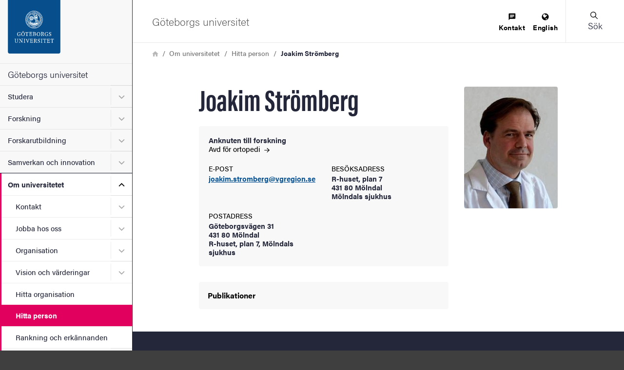

--- FILE ---
content_type: text/html; charset=UTF-8
request_url: https://www.gu.se/om-universitetet/hitta-person/joakimstromberg
body_size: 45589
content:




<!DOCTYPE html>
<html lang="sv" dir="ltr" class="external-theme" prefix="og: https://ogp.me/ns#">
  <head>
    <script type="text/javascript">window.rsConf = {general: {usePost: true}};</script>
    <meta charset="utf-8" />
<link rel="canonical" href="https://www.gu.se/om-universitetet/hitta-person/joakimstromberg" />
<meta property="og:site_name" content="Göteborgs universitet" />
<meta property="og:type" content="article" />
<meta property="og:url" content="https://www.gu.se/om-universitetet/hitta-person/joakimstromberg" />
<meta property="og:title" content="Joakim Strömberg" />
<meta property="og:image" content="https://www.gu.se/sites/default/files/styles/33_10_x_medium_2x/public/pop_assets/32862e2b-2835-44ec-9058-8fa9e3b19d52-photo.jpg?itok=PTacaYza" />
<meta name="Generator" content="Drupal 11 (https://www.drupal.org)" />
<meta name="MobileOptimized" content="width" />
<meta name="HandheldFriendly" content="true" />
<meta name="viewport" content="width=device-width, initial-scale=1.0" />
<noscript><style>form.antibot * :not(.antibot-message) { display: none !important; }</style>
</noscript><link rel="icon" href="/themes/custom/gu_basic_themes/gu_theme_base/src/images/favicons/favicon.ico" type="image/vnd.microsoft.icon" />
<link rel="alternate" hreflang="sv" href="https://www.gu.se/om-universitetet/hitta-person/joakimstromberg" />
<link rel="alternate" hreflang="en" href="https://www.gu.se/en/about/find-staff/joakimstromberg" />
<script src="/sites/default/files/eu_cookie_compliance/eu_cookie_compliance.script.js?0" defer></script>

    <title>Joakim Strömberg | Göteborgs universitet</title>
    <link rel="stylesheet" media="all" href="/sites/default/files/css/css_jRthv8Wd6Z1NB2RGMM5SlrECvvILPa1wiTxNZuLShjQ.css?delta=0&amp;language=sv&amp;theme=gu_ruby&amp;include=eJxtyEEOwyAMBMAPkfIk5JgVcuvgyJik_L499tDTSMPmyNXnSfqgJ70T_0QVUmsJs7DZS_DlOFWoM_K_LDs5UpvF574ycciFbcRS6S0pLZtRqgy2C76ydbBpGhK4paKQwiNLl_gABto6qg" />
<link rel="stylesheet" media="all" href="/sites/default/files/css/css_jBG5GPZ2CP3UotHrWXQsvjsxas0-5Jb2ndgiHK-CM0k.css?delta=1&amp;language=sv&amp;theme=gu_ruby&amp;include=eJxtyEEOwyAMBMAPkfIk5JgVcuvgyJik_L499tDTSMPmyNXnSfqgJ70T_0QVUmsJs7DZS_DlOFWoM_K_LDs5UpvF574ycciFbcRS6S0pLZtRqgy2C76ydbBpGhK4paKQwiNLl_gABto6qg" />
<link rel="stylesheet" media="print" href="/sites/default/files/css/css_KCPDQvTMXfxOKaKJ0R2pJKT-DMLW2eEEPSZBDjXL9zo.css?delta=2&amp;language=sv&amp;theme=gu_ruby&amp;include=eJxtyEEOwyAMBMAPkfIk5JgVcuvgyJik_L499tDTSMPmyNXnSfqgJ70T_0QVUmsJs7DZS_DlOFWoM_K_LDs5UpvF574ycciFbcRS6S0pLZtRqgy2C76ydbBpGhK4paKQwiNLl_gABto6qg" />
<link rel="stylesheet" media="all" href="/sites/default/files/css/css_orpyG37_oDlBF2Vjxq1PzjU0oSFnrjGoTBQ1Mfh2G-Y.css?delta=3&amp;language=sv&amp;theme=gu_ruby&amp;include=eJxtyEEOwyAMBMAPkfIk5JgVcuvgyJik_L499tDTSMPmyNXnSfqgJ70T_0QVUmsJs7DZS_DlOFWoM_K_LDs5UpvF574ycciFbcRS6S0pLZtRqgy2C76ydbBpGhK4paKQwiNLl_gABto6qg" />

    <script type="application/json" data-drupal-selector="drupal-settings-json">{"path":{"baseUrl":"\/","pathPrefix":"","currentPath":"person\/32862e2b-2835-44ec-9058-8fa9e3b19d52","currentPathIsAdmin":false,"isFront":false,"currentLanguage":"sv"},"pluralDelimiter":"\u0003","suppressDeprecationErrors":true,"gtag":{"tagId":"","consentMode":false,"otherIds":[],"events":[],"additionalConfigInfo":[]},"ajaxPageState":{"libraries":"eJxtjkEOAjEIRS9U5UgN0yEVpWVSqNrbO90YHd0A75GffOoxqd6Y9lU2YayJgP7IuGCjkFWzUHTMkPdx5DNe8fktS8h9zxpBFl1QTpYab24_2odwzVOXLs4TOgoceP5bXwZgcr7TZ8wIW7rA-wqCQ7vHlS3pndoArZRUgrHTg1eKKNQcuLIHG-ZUYDZ6AQWUa-I","theme":"gu_ruby","theme_token":null},"ajaxTrustedUrl":[],"gtm":{"tagId":null,"settings":{"data_layer":"dataLayer","include_environment":false},"tagIds":["GTM-KZ7P6DN"]},"gu_wysiwyg":{"typekitId":"zkx2sji"},"eu_cookie_compliance":{"cookie_policy_version":"1.0.0","popup_enabled":true,"popup_agreed_enabled":false,"popup_hide_agreed":false,"popup_clicking_confirmation":false,"popup_scrolling_confirmation":false,"popup_html_info":"\u003Cbutton type=\u0022button\u0022 class=\u0022eu-cookie-withdraw-tab\u0022\u003ECookie-information\u003C\/button\u003E\n\u003Cdiv role=\u0022alertdialog\u0022 aria-labelledby=\u0022popup-text\u0022  class=\u0022eu-cookie-compliance-banner eu-cookie-compliance-banner-info eu-cookie-compliance-banner--categories\u0022\u003E\n  \u003Cdiv class=\u0022popup-content info eu-cookie-compliance-content\u0022\u003E\n    \u003Cdiv id=\u0022popup-text\u0022 class=\u0022eu-cookie-compliance-message\u0022\u003E\n      \u003Ch2\u003EAnv\u00e4ndning av cookies\u003C\/h2\u003E\n\u003Cp\u003EP\u00e5 gu.se anv\u00e4nder vi kakor (cookies) f\u00f6r att webbplatsen ska fungera s\u00e5 bra som m\u00f6jligt. Genom att klicka p\u00e5 \u0022Godk\u00e4nn alla cookies\u0022 godk\u00e4nner du att vi sparar cookies. F\u00f6r vissa funktioner kr\u00e4vs s\u00e5 kallade tredjepartscookies. Dessa beh\u00f6vs f\u00f6r att bland annat inb\u00e4ddade video- och ljudklipp fr\u00e5n YouTube och SoundCloud ska kunna spelas upp. Om du v\u00e4ljer att \u0022Godk\u00e4nn n\u00f6dv\u00e4ndiga cookies\u0022 kommer vi inte att aktivera tredjepartscookies. \u003Ca href=\u0022\/om-webbplatsen\/information-om-cookies\u0022\u003EL\u00e4s mer om cookies\u003C\/a\u003E\u003C\/p\u003E\n\n          \u003C\/div\u003E\n\n          \u003Cdiv id=\u0022eu-cookie-compliance-categories\u0022 class=\u0022eu-cookie-compliance-categories\u0022\u003E\n                  \u003Cdiv class=\u0022eu-cookie-compliance-category form-item form-item--checkbox\u0022\u003E\n            \u003Cdiv\u003E\n              \u003Cinput class=\u0022form-item__input form-item__input--checkbox\u0022 type=\u0022checkbox\u0022 name=\u0022cookie-categories\u0022 id=\u0022cookie-category-necessary\u0022\n                     value=\u0022necessary\u0022\n                      checked                       disabled  \u003E\n                \u003Csvg focusable=\u0022false\u0022 aria-hidden=\u0022true\u0022 class=\u0022icon icon--checkmark\u0022\u003E\n    \u003Cuse xlink:href=\u0022#icon-checkmark\u0022\u003E\u003C\/use\u003E\n  \u003C\/svg\u003E\n              \u003Clabel for=\u0022cookie-category-necessary\u0022 class=\u0022label u-text-color-secondary u-font-weight-500 u-inline-block u-pl-150\u0022\u003EN\u00f6dv\u00e4ndiga\u003C\/label\u003E\n            \u003C\/div\u003E\n                      \u003C\/div\u003E\n                  \u003Cdiv class=\u0022eu-cookie-compliance-category form-item form-item--checkbox\u0022\u003E\n            \u003Cdiv\u003E\n              \u003Cinput class=\u0022form-item__input form-item__input--checkbox\u0022 type=\u0022checkbox\u0022 name=\u0022cookie-categories\u0022 id=\u0022cookie-category-marketing\u0022\n                     value=\u0022marketing\u0022\n                                           \u003E\n                \u003Csvg focusable=\u0022false\u0022 aria-hidden=\u0022true\u0022 class=\u0022icon icon--checkmark\u0022\u003E\n    \u003Cuse xlink:href=\u0022#icon-checkmark\u0022\u003E\u003C\/use\u003E\n  \u003C\/svg\u003E\n              \u003Clabel for=\u0022cookie-category-marketing\u0022 class=\u0022label u-text-color-secondary u-font-weight-500 u-inline-block u-pl-150\u0022\u003EMarknadsf\u00f6ring\u003C\/label\u003E\n            \u003C\/div\u003E\n                      \u003C\/div\u003E\n              \u003C\/div\u003E\n    \n    \u003Cdiv id=\u0022popup-buttons\u0022 class=\u0022eu-cookie-compliance-buttons eu-cookie-compliance-has-categories\u0022\u003E\n        \u003Cbutton type=\u0022button\u0022\n                    class=\u0022eu-cookie-compliance-agree-button agree-button\u0022\u003EGodk\u00e4nn alla cookies\u003C\/button\u003E\n                    \u003Cbutton type=\u0022button\u0022\n                    class=\u0022eu-cookie-compliance-save-preferences-button\u0022\u003EGodk\u00e4nn n\u00f6dv\u00e4ndiga cookies\u003C\/button\u003E\n            \u003C\/div\u003E\n  \u003C\/div\u003E\n\u003C\/div\u003E","use_mobile_message":false,"mobile_popup_html_info":"\u003Cbutton type=\u0022button\u0022 class=\u0022eu-cookie-withdraw-tab\u0022\u003ECookie-information\u003C\/button\u003E\n\u003Cdiv role=\u0022alertdialog\u0022 aria-labelledby=\u0022popup-text\u0022  class=\u0022eu-cookie-compliance-banner eu-cookie-compliance-banner-info eu-cookie-compliance-banner--categories\u0022\u003E\n  \u003Cdiv class=\u0022popup-content info eu-cookie-compliance-content\u0022\u003E\n    \u003Cdiv id=\u0022popup-text\u0022 class=\u0022eu-cookie-compliance-message\u0022\u003E\n      \n          \u003C\/div\u003E\n\n          \u003Cdiv id=\u0022eu-cookie-compliance-categories\u0022 class=\u0022eu-cookie-compliance-categories\u0022\u003E\n                  \u003Cdiv class=\u0022eu-cookie-compliance-category form-item form-item--checkbox\u0022\u003E\n            \u003Cdiv\u003E\n              \u003Cinput class=\u0022form-item__input form-item__input--checkbox\u0022 type=\u0022checkbox\u0022 name=\u0022cookie-categories\u0022 id=\u0022cookie-category-necessary\u0022\n                     value=\u0022necessary\u0022\n                      checked                       disabled  \u003E\n                \u003Csvg focusable=\u0022false\u0022 aria-hidden=\u0022true\u0022 class=\u0022icon icon--checkmark\u0022\u003E\n    \u003Cuse xlink:href=\u0022#icon-checkmark\u0022\u003E\u003C\/use\u003E\n  \u003C\/svg\u003E\n              \u003Clabel for=\u0022cookie-category-necessary\u0022 class=\u0022label u-text-color-secondary u-font-weight-500 u-inline-block u-pl-150\u0022\u003EN\u00f6dv\u00e4ndiga\u003C\/label\u003E\n            \u003C\/div\u003E\n                      \u003C\/div\u003E\n                  \u003Cdiv class=\u0022eu-cookie-compliance-category form-item form-item--checkbox\u0022\u003E\n            \u003Cdiv\u003E\n              \u003Cinput class=\u0022form-item__input form-item__input--checkbox\u0022 type=\u0022checkbox\u0022 name=\u0022cookie-categories\u0022 id=\u0022cookie-category-marketing\u0022\n                     value=\u0022marketing\u0022\n                                           \u003E\n                \u003Csvg focusable=\u0022false\u0022 aria-hidden=\u0022true\u0022 class=\u0022icon icon--checkmark\u0022\u003E\n    \u003Cuse xlink:href=\u0022#icon-checkmark\u0022\u003E\u003C\/use\u003E\n  \u003C\/svg\u003E\n              \u003Clabel for=\u0022cookie-category-marketing\u0022 class=\u0022label u-text-color-secondary u-font-weight-500 u-inline-block u-pl-150\u0022\u003EMarknadsf\u00f6ring\u003C\/label\u003E\n            \u003C\/div\u003E\n                      \u003C\/div\u003E\n              \u003C\/div\u003E\n    \n    \u003Cdiv id=\u0022popup-buttons\u0022 class=\u0022eu-cookie-compliance-buttons eu-cookie-compliance-has-categories\u0022\u003E\n        \u003Cbutton type=\u0022button\u0022\n                    class=\u0022eu-cookie-compliance-agree-button agree-button\u0022\u003EGodk\u00e4nn alla cookies\u003C\/button\u003E\n                    \u003Cbutton type=\u0022button\u0022\n                    class=\u0022eu-cookie-compliance-save-preferences-button\u0022\u003EGodk\u00e4nn n\u00f6dv\u00e4ndiga cookies\u003C\/button\u003E\n            \u003C\/div\u003E\n  \u003C\/div\u003E\n\u003C\/div\u003E","mobile_breakpoint":768,"popup_html_agreed":false,"popup_use_bare_css":true,"popup_height":"auto","popup_width":"100%","popup_delay":300,"popup_link":"\/om-webbplatsen\/information-om-cookies","popup_link_new_window":false,"popup_position":false,"fixed_top_position":true,"popup_language":"sv","store_consent":false,"better_support_for_screen_readers":true,"cookie_name":"","reload_page":false,"domain":"","domain_all_sites":false,"popup_eu_only":false,"popup_eu_only_js":false,"cookie_lifetime":100,"cookie_session":0,"set_cookie_session_zero_on_disagree":0,"disagree_do_not_show_popup":false,"method":"categories","automatic_cookies_removal":true,"allowed_cookies":"analytics:nmstat","withdraw_markup":"\u003Cbutton type=\u0022button\u0022 class=\u0022eu-cookie-withdraw-tab\u0022\u003ECookie-information\u003C\/button\u003E\n\u003Cdiv aria-labelledby=\u0022popup-text\u0022 class=\u0022eu-cookie-withdraw-banner\u0022\u003E\n  \u003Cdiv class=\u0022popup-content info eu-cookie-compliance-content\u0022\u003E\n    \u003Cdiv id=\u0022popup-text\u0022 class=\u0022eu-cookie-compliance-message\u0022 role=\u0022document\u0022\u003E\n      \u003Ch2\u003EVi anv\u00e4nder cookies p\u00e5 denna webbplats f\u00f6r att f\u00f6rb\u00e4ttra din anv\u00e4ndarupplevelse.\u003C\/h2\u003E\n\u003Cp\u003EDu har gett ditt samtycke f\u00f6r oss att st\u00e4lla in cookies.\u003C\/p\u003E\n\n    \u003C\/div\u003E\n    \u003Cdiv id=\u0022popup-buttons\u0022 class=\u0022eu-cookie-compliance-buttons\u0022\u003E\n      \u003Cbutton type=\u0022button\u0022 class=\u0022eu-cookie-withdraw-button \u0022\u003E\u00c5terkalla samtycke\u003C\/button\u003E\n    \u003C\/div\u003E\n  \u003C\/div\u003E\n\u003C\/div\u003E","withdraw_enabled":true,"reload_options":0,"reload_routes_list":"","withdraw_button_on_info_popup":true,"cookie_categories":["necessary","marketing"],"cookie_categories_details":{"necessary":{"uuid":"495a4d59-baab-468e-a005-3519536d3828","langcode":"sv","status":true,"dependencies":[],"id":"necessary","label":"N\u00f6dv\u00e4ndiga","description":"","checkbox_default_state":"required","weight":-9},"marketing":{"uuid":"1b2fe02a-3370-4722-90b0-0823567ae44b","langcode":"sv","status":true,"dependencies":[],"id":"marketing","label":"Marknadsf\u00f6ring","description":"","checkbox_default_state":"unchecked","weight":-7}},"enable_save_preferences_button":true,"cookie_value_disagreed":"0","cookie_value_agreed_show_thank_you":"1","cookie_value_agreed":"2","containing_element":"footer","settings_tab_enabled":true,"olivero_primary_button_classes":"","olivero_secondary_button_classes":"","close_button_action":"close_banner","open_by_default":true,"modules_allow_popup":true,"hide_the_banner":false,"geoip_match":true,"unverified_scripts":["\/sites\/default\/files\/google_tag\/primary\/google_tag.script.js"]},"sitewideAlert":{"refreshInterval":600000,"automaticRefresh":false},"user":{"uid":0,"permissionsHash":"86750ea57aa80d6859b287a46ea116d8c5079336a41c4dba144104c534805641"}}</script>
<script src="/sites/default/files/js/js_1gI0TsbW07E2-AZsI6-mKiTezvt5L-sjuiWZUYJPHas.js?scope=header&amp;delta=0&amp;language=sv&amp;theme=gu_ruby&amp;include=eJxtiVEOwjAMQy_UkSNVoVghkLZTmwK7PesP0iZ-bL9njJhqfSr2yqsplwTCHxmkVjFEZyHZ48wXfvDnKHOQEfMwV9Mig41OPP82rhtxcn1h6b7NZ-oObulOvxW6Ot56Q2RDc9Ki_gVLBUnu"></script>
<script src="/modules/contrib/google_tag/js/gtag.js?t7io7m"></script>
<script src="/modules/contrib/google_tag/js/gtm.js?t7io7m"></script>

    <link rel="preconnect" href="https://use.typekit.net">
    <link rel="dns-prefetch" href="https://use.typekit.net">
    <link rel="preload" href="https://use.typekit.net/zkx2sji.css" as="style">
    <link rel="stylesheet" href="https://use.typekit.net/zkx2sji.css">
    <link rel="apple-touch-icon" sizes="180x180" href="/themes/custom/gu_theme_ruby/dist/images/favicons/apple-touch-icon.png">
    <link rel="icon" type="image/png" sizes="32x32" href="/themes/custom/gu_theme_ruby/dist/images/favicons/favicon-32x32.png">
    <link rel="icon" type="image/png" sizes="16x16" href="/themes/custom/gu_theme_ruby/dist/images/favicons/favicon-16x16.png">
    <link rel="mask-icon" href="/themes/custom/gu_theme_ruby/dist/images/favicons/safari-pinned-tab.svg" color="#084d87">
    <link rel="shortcut icon" href="/themes/custom/gu_theme_ruby/dist/images/favicons/favicon.ico">
    <meta name="msapplication-TileColor" content="#da532c">
    <meta name="theme-color" content="#ffffff">
  </head>
  <body class="body js-body no-js page-layout--narrow">
    <noscript><iframe src="https://www.googletagmanager.com/ns.html?id=GTM-KZ7P6DN"
                  height="0" width="0" style="display:none;visibility:hidden"></iframe></noscript>

    <div class="svg-sprite">
      <svg xmlns="http://www.w3.org/2000/svg" xmlns:xlink="http://www.w3.org/1999/xlink"><symbol id="icon--close-white" viewBox="0 0 17 17" style="enable-background:new 0 0 17 17" xml:space="preserve" xmlns="http://www.w3.org/2000/svg"><style>.aast0{fill:#fff}</style><path class="aast0" d="M1.4 15.6 15.6 1.4c.4-.4 1-.4 1.4 0 .4.4.4 1 0 1.4L2.8 17c-.4.4-1 .4-1.4 0-.4-.4-.4-1.1 0-1.4z" transform="translate(-1 -1)"/><path class="aast0" d="M2.8 1.4 17 15.6c.4.4.4 1 0 1.4-.4.4-1 .4-1.4 0L1.4 2.8c-.4-.4-.4-1 0-1.4.4-.4 1-.4 1.4 0z" transform="translate(-1 -1)"/></symbol><symbol viewBox="0 0 12 11" id="icon-alert" xmlns="http://www.w3.org/2000/svg"><path style="fill:#000" d="M6.014.187a1.628 1.628 0 0 0-.873.258 2.195 2.195 0 0 0-.67.693l-.017.026L.34 8.274a.79.79 0 0 0-.075.144 2.203 2.203 0 0 0-.15.837 1.685 1.685 0 0 0 .287.918 1.576 1.576 0 0 0 .744.585 1.73 1.73 0 0 0 .593.11h8.346a2.044 2.044 0 0 0 .873-.167l.055-.025a1.532 1.532 0 0 0 .665-.633 1.685 1.685 0 0 0 .207-.8 2.128 2.128 0 0 0-.227-.976l-.022-.042L7.59 1.201a.776.776 0 0 0-.034-.061 2.183 2.183 0 0 0-.67-.695 1.607 1.607 0 0 0-.873-.258ZM6 3.135a1.229 1.229 0 0 1 .24.024c.25.053.445.191.445.425v.023l-.274 3.52c-.019.459-.795.46-.814 0-.078-.786-.28-2.815-.273-3.553.007-.228.192-.363.437-.415a1.229 1.229 0 0 1 .24-.024Zm-.037 4.821a.55.55 0 0 1 .23.034.557.557 0 0 1 .192.125.53.53 0 0 1 .155.34.58.58 0 0 1-.008.134.53.53 0 0 1-.54.441.543.543 0 0 1-.217-.05.533.533 0 0 1-.27-.282.541.541 0 0 1-.034-.121.558.558 0 0 1-.006-.126.593.593 0 0 1 .055-.191.438.438 0 0 1 .108-.15l.002-.002a.528.528 0 0 1 .333-.152z"/></symbol><symbol viewBox="0 0 64 64" id="icon-arrow-left" xmlns="http://www.w3.org/2000/svg"><path fill="#9f9f9f" stroke="#9f9f9f" stroke-miterlimit="10" d="M43 1.1 13.8 30.3l-1.4 1.4 1.4 1.4L43 62.3l1.4-1.4-29.2-29.2L44.4 2.5z"/></symbol><symbol viewBox="0 0 12 10.2" id="icon-arrow-right" xmlns="http://www.w3.org/2000/svg"><path d="M.7 4.4h8.9L6.2 1.2C6.1 1.1 6 .9 6 .7s.1-.3.2-.5c.1-.1.3-.2.5-.2s.4.1.5.2l4.6 4.4c.1.1.2.3.2.5s-.1.4-.2.5L7.2 10c-.1.1-.3.2-.5.2s-.4-.1-.5-.2c-.1-.1-.2-.3-.2-.5s.1-.3.2-.5l3.4-3.2H.7c-.2 0-.3-.1-.5-.2-.1-.1-.2-.3-.2-.5s.1-.4.2-.5c.1-.1.3-.2.5-.2z"/></symbol><symbol viewBox="0 0 24 20" style="enable-background:new 0 0 24 20" xml:space="preserve" id="icon-calendar" xmlns="http://www.w3.org/2000/svg"><path d="M21 0H3C1.3 0 0 1.4 0 3v14c0 1.6 1.3 3 3 3h18c1.7 0 3-1.4 3-3V3c0-1.6-1.3-3-3-3zM6.3 18H3c-.5 0-1-.5-1-1v-2.2h4.3V18zm0-4.2H2v-3.3h4.3v3.3zM2 9.4V5.6h4.3v3.8H2zm9.5 8.6H7.3v-3.2h4.2V18zm0-4.2H7.3v-3.3h4.2v3.3zM7.3 9.4V5.6h4.2v3.8H7.3zm9.4 8.6h-4.2v-3.2h4.2V18zm0-4.2h-4.2v-3.3h4.2v3.3zm-4.2-4.4V5.6h4.2v3.8h-4.2zM22 17c0 .5-.5 1-1 1h-3.3v-3.2H22V17zm0-3.2h-4.3v-3.3H22v3.3zm0-4.4h-4.3V5.6H22v3.8z"/></symbol><symbol viewBox="0 0 13 13" id="icon-chat" xmlns="http://www.w3.org/2000/svg"><path d="M10.1 4V2.8H2.8V4h7.3zM7.6 7.6V6.4H2.7v1.2h4.9zm-4.8-3v1.2h7.3V4.6H2.8zM11.3.4c.3 0 .6.1.8.3.2.2.3.5.3.8v7.3c0 .3-.1.6-.3.9-.2.2-.5.4-.8.4H2.8L.4 12.5V1.6c0-.3.1-.6.3-.8.2-.2.5-.3.8-.3h9.8z"/></symbol><symbol viewBox="0 0 7.2 8.4" id="icon-checkmark" xmlns="http://www.w3.org/2000/svg"><path d="M6.3.1c-.4-.2-.8 0-1 .4L3.4 4.6c-.1.4-.5.4-.7.1l-.9-1.5c-.2-.3-.7-.4-1-.2l-.5.4c-.3.2-.4.7-.2 1l2.8 3.8c.2.3.6.3.8-.1l3.4-6.8c.2-.4 0-.8-.3-1L6.3.1z"/></symbol><symbol viewBox="0 0 8.3 4.9" style="enable-background:new 0 0 8.3 4.9" xml:space="preserve" id="icon-chevron" xmlns="http://www.w3.org/2000/svg"><path d="M7.7.1c-.1-.1-.3-.1-.4 0l-3 3c-.1.1-.2.1-.3 0l-3-3C.9 0 .7 0 .6.1L.1.6C0 .7 0 .9.1.9l3 3 .4.4.5.5c.1.1.3.1.4 0l.5-.5c0-.1.2-.2.3-.3l3-3c.1-.1.1-.3 0-.4L7.7.1z"/></symbol><symbol viewBox="0 0 17 17" id="icon-close" xmlns="http://www.w3.org/2000/svg"><g transform="translate(-1 -1)" fill-rule="evenodd"><rect transform="rotate(-45 9.192 9.192)" x="-1.808" y="8.192" width="22" height="2" rx="1"/><rect transform="rotate(45 9.192 9.192)" x="-1.808" y="8.192" width="22" height="2" rx="1"/></g></symbol><symbol viewBox="0 0 22 22" style="enable-background:new 0 0 22 22" xml:space="preserve" id="icon-close-circle" xmlns="http://www.w3.org/2000/svg"><path d="M11 22C4.9 22 0 17.1 0 11S4.9 0 11 0s11 4.9 11 11-4.9 11-11 11zm0-20c-5 0-9 4-9 9s4 9 9 9 9-4 9-9-4-9-9-9z"/><path d="m12.4 11 2.3-2.3c.4-.4.4-1 0-1.4s-1-.4-1.4 0L11 9.6 8.7 7.3c-.4-.4-1-.4-1.4 0s-.4 1 0 1.4L9.6 11l-2.3 2.3c-.4.4-.4 1 0 1.4.2.2.4.3.7.3s.5-.1.7-.3l2.3-2.3 2.3 2.3c.2.2.5.3.7.3s.5-.1.7-.3c.4-.4.4-1 0-1.4L12.4 11z"/></symbol><symbol viewBox="0 0 30 30" id="icon-cogwheel" xmlns="http://www.w3.org/2000/svg"><g fill="none"><path d="M25.8 12.6h-.3c-.2-1.1-.7-2.2-1.2-3.1.9-.3 1.5-1.2 1.5-2.2 0-1.3-1-2.3-2.3-2.3-.9 0-1.7.5-2.1 1.3-1.2-.9-2.5-1.5-4-1.9.1-.3.2-.6.2-.9 0-1.3-1-2.3-2.3-2.3-1.3 0-2.3 1-2.3 2.3 0 .3.1.5.1.7-1.4.3-2.9.9-4.1 1.7-.4-.5-1.1-.9-1.8-.9-1.3 0-2.3 1-2.3 2.3 0 .8.4 1.5 1 1.9-.7 1-1.1 2.2-1.4 3.4-.6-.1-1.3.1-1.8.6-.9.9-1 2.3-.1 3.3.5.6 1.3.8 2 .7.3 1.5 1 2.8 1.8 4-.2.1-.5.2-.7.4-.9.9-1 2.3-.1 3.3.9.9 2.3 1 3.3.1.3-.3.5-.6.6-1 1.1.7 2.2 1.1 3.5 1.4-.4.8-.2 1.8.4 2.5.9.9 2.3 1 3.3.1.8-.7.9-1.8.5-2.6 1.4-.3 2.7-.8 3.8-1.6.2 1 1.2 1.8 2.3 1.8 1.3 0 2.3-1 2.3-2.3 0-1.1-.7-2-1.7-2.2.8-1.2 1.4-2.5 1.8-4h.3c1.3 0 2.3-1 2.3-2.3-.2-1.2-1.2-2.2-2.5-2.2z" fill="#FFF"/><g fill="#000"><path d="m28 12-2-.3c-.2-.7-.5-1.3-.8-2L26.3 8c.5-.7.4-1.7-.2-2.3L24.3 4c-.3-.3-.8-.5-1.3-.5-.4 0-.7.1-1 .3L20.4 5c-.6-.3-1.3-.6-2-.8l-.3-2C18 1.3 17.2.7 16.4.7h-2.5c-.9 0-1.6.6-1.7 1.5l-.3 2c-1 .2-1.5.5-2.2.8L8.1 3.8c-.3-.2-.7-.3-1-.3-.5 0-.9.2-1.3.5L4 5.8c-.6.6-.7 1.6-.2 2.3L5 9.8c-.3.6-.6 1.3-.8 2l-2 .3c-.9.1-1.5.9-1.5 1.7v2.5c0 .9.6 1.6 1.5 1.7l2 .3c.1.7.5 1.2.8 1.8L3.9 22c-.5.7-.4 1.7.2 2.3L5.9 26c.3.3.8.5 1.3.5.4 0 .7-.1 1-.3L9.9 25c.6.3 1.2.6 1.9.8l.3 2c.1.9.9 1.5 1.7 1.5h2.5c.9 0 1.6-.6 1.7-1.5l.3-2c.7-.2 1.3-.5 2-.8l1.7 1.2c.3.2.7.3 1 .3.5 0 .9-.2 1.3-.5l1.8-1.8c.6-.6.7-1.6.2-2.3l-1.2-1.7c.3-.6.6-1.3.8-2l2-.3c.9-.1 1.5-.9 1.5-1.7v-2.5c0-.8-.6-1.6-1.4-1.7zm-.2 4.2c0 .1-.1.1-.1.2l-2.5.4c-.3.1-.6.3-.6.6-.2.9-.6 1.7-1 2.5-.2.3-.1.6 0 .9l1.5 2.1v.2L23.3 25h-.2L21 23.5c-.3-.2-.6-.2-.9 0-.8.5-1.6.8-2.5 1-.3.1-.5.3-.6.6l-.4 2.5c0 .1-.1.1-.2.1h-2.5c-.1 0-.1-.1-.2-.1l-.4-2.5c-.1-.3-.3-.6-.6-.6-.9-.2-1.7-.6-2.5-1-.1-.1-.3-.1-.4-.1-.2 0-.3 0-.5.1l-2 1.5h-.2l-1.8-1.8c-.1-.1-.1-.1 0-.2l1.5-2.1c.2-.3.2-.6 0-.9-.5-.8-.8-1.6-1.1-2.5-.1-.3-.3-.5-.6-.6l-2.5-.4c-.1 0-.1-.1-.1-.2v-2.5c0-.1.1-.1.1-.2l2.5-.4c.3-.1.6-.3.7-.6.2-.9.6-1.7 1-2.5.2-.3.1-.6 0-.9L5.2 7.1v-.2L7 5.1h.2l2.1 1.5c.3.2.6.2.9 0 .8-.5 1.6-.8 2.5-1.1.3-.1.5-.3.6-.6l.4-2.5c0-.1.1-.1.2-.1h2.5c.1 0 .1.1.2.1l.4 2.5c.1.3.3.6.6.7.9.2 1.8.6 2.6 1.1.3.2.6.1.9 0l2.1-1.5h.2L25.2 7c.1.1.1.1 0 .2l-1.5 2.1c-.2.3-.2.6 0 .9.5.8.8 1.6 1 2.5.1.3.3.5.6.6l2.5.4c.1 0 .1.1.1.2l-.1 2.3z"/><path d="M15.1 8.8c-3.4 0-6.2 2.8-6.2 6.2 0 3.4 2.8 6.2 6.2 6.2 3.4 0 6.2-2.8 6.2-6.2 0-3.4-2.8-6.2-6.2-6.2zm0 10.8c-2.5 0-4.6-2-4.6-4.6 0-2.6 2-4.6 4.6-4.6 2.6 0 4.6 2 4.6 4.6 0 2.6-2.1 4.6-4.6 4.6z"/></g></g></symbol><symbol viewBox="0 0 576 512" id="icon-contact-card" xmlns="http://www.w3.org/2000/svg"><!--!Font Awesome Free 6.5.1 by @fontawesome - https://fontawesome.com License - https://fontawesome.com/license/free Copyright 2024 Fonticons, Inc.--><path d="M512 80c8.8 0 16 7.2 16 16v320c0 8.8-7.2 16-16 16H64c-8.8 0-16-7.2-16-16V96c0-8.8 7.2-16 16-16h448zM64 32C28.7 32 0 60.7 0 96v320c0 35.3 28.7 64 64 64h448c35.3 0 64-28.7 64-64V96c0-35.3-28.7-64-64-64H64zm144 224a64 64 0 1 0 0-128 64 64 0 1 0 0 128zm-32 32c-44.2 0-80 35.8-80 80 0 8.8 7.2 16 16 16h192c8.8 0 16-7.2 16-16 0-44.2-35.8-80-80-80h-64zm200-144c-13.3 0-24 10.7-24 24s10.7 24 24 24h80c13.3 0 24-10.7 24-24s-10.7-24-24-24h-80zm0 96c-13.3 0-24 10.7-24 24s10.7 24 24 24h80c13.3 0 24-10.7 24-24s-10.7-24-24-24h-80z"/></symbol><symbol id="icon-document" xml:space="preserve" viewBox="0 0 512 515.3" xmlns="http://www.w3.org/2000/svg"><defs><linearGradient id="amlinear-gradient" x1="337.17" y1="109.19" x2="440.5" y2="5.87"><stop offset=".18" stop-color="#fff"/><stop offset=".99" stop-color="#000001"/></linearGradient></defs><style>.amshadow{filter:drop-shadow(.01px 7px 6px #000)}</style><path class="amcls-1 amshadow" fill="#fff" stroke="#000" stroke-miterlimit="10" stroke-width="5" d="M435.85 155.61v328.03H75.77V11.51h213.95c55.93 0 45.63 101.21 45.63 101.21s100.5-5.66 100.5 42.89Z"/><path class="amcls-2" fill="url(#amlinear-gradient)" stroke="#000" stroke-miterlimit="10" stroke-width="5" d="M314.6 20.79 425.98 133.1s9.86 7.47 9.86 22.54c0-48.56-100.5-42.89-100.5-42.89s10.3-101.21-45.63-101.21c0 0 14.77-.86 24.88 9.25Z"/><path class="amcls-3 amshadow" fill="#fff" stroke="#000" stroke-miterlimit="10" stroke-width="5" d="M314.6 20.79 425.98 133.1s9.86 7.47 9.86 22.54c0-48.56-100.5-42.89-100.5-42.89s10.3-101.21-45.63-101.21c0 0 14.77-.86 24.88 9.25Z"/></symbol><symbol viewBox="0 0 10.2 14.5" style="enable-background:new 0 0 10.2 14.5" xml:space="preserve" id="icon-download" xmlns="http://www.w3.org/2000/svg"><path d="M5.8.7v8.9L9 6.2c.1-.1.3-.2.5-.2s.3.1.5.2c.1.1.2.3.2.5s-.1.4-.2.5l-4.4 4.6c-.1.1-.3.2-.5.2s-.4-.1-.5-.2L.2 7.2c-.1-.1-.2-.3-.2-.5s.1-.4.2-.5c.1-.1.3-.2.5-.2s.3.1.5.2l3.2 3.4V.7c0-.2.1-.3.2-.5.1-.1.3-.2.5-.2s.4.1.5.2.2.3.2.5zM10.2 14c0 .3-.2.5-.5.5H.5c-.3 0-.5-.3-.5-.5v-.4c0-.3.2-.6.5-.6h9.2c.3 0 .5.2.5.5v.5z"/></symbol><symbol viewBox="0 0 12 14" id="icon-ear" xmlns="http://www.w3.org/2000/svg"><path d="M5.7 5.2c0-.3.1-.6.2-.8s.3-.4.6-.6c.2-.1.5-.2.8-.2s.6.1.8.2c.2.1.4.3.6.6.1.2.2.5.2.8 0 .3-.1.6-.2.8-.1.2-.3.4-.6.6-.2.1-.5.2-.8.2s-.6-.1-.8-.2c-.2-.1-.4-.3-.6-.6-.1-.2-.2-.5-.2-.8zM3.2 1.1C2.7 1.6 2.3 2.3 2 3c-.3.7-.4 1.5-.4 2.3 0 .8.1 1.5.4 2.3.3.7.7 1.3 1.2 1.9l-.9.9C1.7 9.8 1.1 9 .8 8.2.4 7.3.2 6.4.2 5.4c0-1 .2-1.9.6-2.8.4-.8.9-1.6 1.5-2.2l.9.7zm6 11.2c.4 0 .6-.1.9-.4.2-.3.4-.6.4-.9h1.3c0 .5-.1.9-.3 1.3-.2.4-.5.7-.9.9-.4.2-.8.3-1.3.3-.4 0-.8-.1-1.1-.2-.4-.2-.8-.5-1.1-.9-.3-.4-.5-.8-.7-1.4-.1-.3-.2-.5-.4-.8-.1-.2-.4-.3-.7-.6-.4-.3-.7-.5-.9-.8-.4-.4-.7-.8-.9-1.3-.5-.8-.7-1.7-.7-2.5s.2-1.6.6-2.3c.4-.7.9-1.2 1.6-1.6C5.7.7 6.5.5 7.3.5c.8 0 1.6.2 2.3.6.7.4 1.2.9 1.6 1.6.4.7.6 1.4.6 2.3h-1.3c0-.6-.1-1.1-.4-1.6-.3-.5-.7-.9-1.2-1.2-.5-.3-1-.4-1.6-.4-.6 0-1.1.1-1.6.4-.5.3-.9.7-1.2 1.2-.3.5-.4 1-.4 1.6 0 .3 0 .6.1.9.1.3.2.7.4.9.2.4.5.7.7 1 .2.1.4.4.8.6.4.3.7.6.9.8.3.3.5.7.7 1.2.2.4.3.8.5 1 .1.2.3.3.6.5.1.4.3.4.4.4z"/></symbol><symbol viewBox="0 0 31 21" style="enable-background:new 0 0 31 21" xml:space="preserve" id="icon-external-link" xmlns="http://www.w3.org/2000/svg"><defs><path id="apa" d="M23.4 3.3c.3 0 .5.1.7.3l6.6 6.3c.2.2.3.4.3.7 0 .3-.1.5-.3.7l-6.6 6.3c-.2.2-.4.3-.7.3-.3 0-.5-.1-.7-.3-.2-.2-.3-.4-.3-.7s.1-.5.3-.7l4.8-4.6H11.1c-.2 0-.5-.1-.7-.3-.2-.2-.3-.4-.3-.6 0-.3.1-.5.3-.7.2-.2.4-.3.7-.3h16.5L22.8 5c-.2-.2-.3-.4-.3-.7 0-.3.1-.5.3-.7.1-.2.3-.3.6-.3zM15.2 0c2.2 0 4 1.8 4 4v1.8c0 .6-.5 1-1 1s-1-.4-1-1V4c0-1.1-.9-2-2-2H4c-1.1 0-1.9.8-2 1.8V17c0 1 .8 1.9 1.9 2H15.2c1 0 1.9-.8 2-1.8V15.3c0-.5.5-1 1-1s.9.4 1 .9V17c0 2.1-1.7 3.9-3.8 4H4c-2.1 0-3.9-1.7-4-3.8V4C0 1.9 1.7.1 3.8 0H15.2z"/></defs><use xlink:href="#apa" style="overflow:visible"/></symbol><symbol viewBox="0 0 8 16" id="icon-facebook" xmlns="http://www.w3.org/2000/svg"><path d="M5 16V8h3V6H5V4c.192-.78.413-1.343 2-1h1V0c-.25.074-1.112 0-2 0-2.205 0-3.633 1.329-4 4v2H0v2h2v8" fill-rule="evenodd"/></symbol><symbol viewBox="0 0 211.3 264.6" style="enable-background:new 0 0 211.3 264.6" xml:space="preserve" id="icon-file" xmlns="http://www.w3.org/2000/svg"><path d="M0 132V25.4c0-3.6.4-7.1 1.7-10.4C4.2 8.4 9 4.2 15.5 1.7 18.7.5 22 0 25.4 0H137c.8 0 1.3.2 1.8.8 1.6 1.6 3.3 3.2 4.9 4.8l36.6 36.9c10.1 10.1 20.2 20.3 30.3 30.4.5.5.7.9.7 1.6v164.7c0 4.5-.7 8.9-2.8 12.9-3.1 5.8-8 9.3-14.2 11.3-2.7.9-5.6 1.2-8.4 1.2H25.3c-4.5 0-8.9-.7-13-2.9-5.6-3-9.1-7.8-11-13.8-.9-2.8-1.3-5.7-1.3-8.7V132zM134.1 9.7H25.9c-1.8 0-3.7.2-5.5.6-4.3 1-7.6 3.5-9.4 7.7-1 2.3-1.2 4.8-1.2 7.3V239c0 1.6.2 3.3.6 4.8 1.1 4.5 3.5 7.9 7.9 9.7 2.4 1 4.8 1.2 7.4 1.2h159.9c1.3 0 2.7-.1 4-.3 4.3-.7 7.9-2.6 10.1-6.5 1.6-2.7 2-5.7 2-8.8V78.2c0-1.2 0-1.2-1.2-1.2h-40.3c-1.9 0-3.9-.1-5.8-.3-5.4-.7-10-3-13.6-7.1-4.4-5-6.4-11-6.4-17.6V10.8c-.3-.3-.3-.6-.3-1.1zm9.7 9.9c0 .4-.1.6-.1.9v31.8c0 3.8 1 7.3 3.4 10.3 2.7 3.3 6.4 4.7 10.6 4.8 11 .1 22.1 0 33.1.1.1 0 .2 0 .5-.1-15.8-16-31.5-31.8-47.5-47.8z"/></symbol><symbol viewBox="0 0 16.2 10.3" xml:space="preserve" id="icon-focal-point" xmlns="http://www.w3.org/2000/svg"><path d="M1.3 1.7c0-.2.1-.3.3-.3h2.1c.2 0 .3-.1.3-.3V.5c0-.2-.2-.3-.3-.3H.5C.3.2.2.3.2.5v3.3c0 .2.1.3.3.3H1c.2 0 .3-.1.3-.3V1.7zM1.7 9c-.2 0-.3-.1-.3-.3V6.6c0-.2-.1-.3-.3-.3H.5c-.2 0-.3.2-.3.3v3.2c0 .2.1.3.3.3h3.3c.2 0 .3-.1.3-.3v-.5c0-.2-.1-.3-.3-.3H1.7zM15 8.6c0 .2-.1.3-.3.3h-2.1c-.2 0-.3.1-.3.3v.6c0 .2.1.3.3.3h3.2c.2 0 .3-.1.3-.3V6.5c0-.2-.1-.3-.3-.3h-.5c-.2 0-.3.1-.3.3v2.1zm-.4-7.3c.2 0 .3.1.3.3v2.1c0 .2.1.3.3.3h.6c.2 0 .3-.1.3-.3V.5c0-.2-.1-.3-.3-.3h-3.3c-.2 0-.3.1-.3.3V1c0 .2.1.3.3.3h2.1zM8.1 7.2c-1.1 0-2-.9-2-2s.9-2 2-2 2 .9 2 2-.9 2-2 2zm0-3.1c-.6 0-1.1.5-1.1 1.1s.5 1.1 1.1 1.1 1.1-.5 1.1-1.1-.5-1.1-1.1-1.1z" style="fill:#fff;stroke:#000;stroke-width:.25;stroke-miterlimit:10"/></symbol><symbol viewBox="0 0 14 14" id="icon-globe" xmlns="http://www.w3.org/2000/svg"><path d="M7 .4c3.7 0 6.6 3 6.6 6.6s-3 6.6-6.6 6.6C3.3 13.6.4 10.6.4 7S3.3.4 7 .4zm2.6 4.5zm0 0h.2c.1-.1 0-.1-.1-.1s-.3 0-.4.1c-.1 0-.1.1-.2.1 0 0 0-.2.1-.2.1-.1.1-.1.2-.1.1-.1.3-.1.5-.1.1 0 .3 0 .4.1l.2-.2c.1 0 .2 0 .3-.1v-.2c-.1 0-.2-.1-.2-.2l-.1.1c0-.1-.2 0-.2-.1-.2-.1-.2-.2-.2-.3 0-.1-.1-.1-.2-.2 0-.1-.1-.2-.1-.2-.1 0-.1.2-.2.2s-.1 0-.2.1h-.1c.2-.1-.1-.1-.1-.1.1 0 .1-.2 0-.2 0-.1-.3-.1-.3-.2-.1-.1-.5-.1-.6-.1-.1.1 0 .2 0 .3 0 .1-.1.1-.1.2s.3.1.2.3c0 .1-.2.1-.3.2-.1.1 0 .2.1.3.1.1-.1.1-.1.2-.1.1-.3-.1-.3-.3 0-.1 0-.2-.1-.3h-.3c-.1-.1-.2-.2-.4-.2-.2-.1-.3-.1-.5 0 .1 0 0-.3-.2-.2v-.3c0-.1.1-.1.1-.2 0 0 .2-.2.1-.2.1 0 .3 0 .4-.1.1-.1.1-.2.2-.3.1-.1.3 0 .4 0 .2 0 .2-.2.1-.3.1 0 0-.2 0-.2-.1 0-.4.1-.2.1 0 0-.2.4-.4.2L6.9 2c-.1 0-.1.1-.1.1 0-.1-.2-.2-.3-.2.1-.1 0-.2-.1-.2s-.3-.1-.3 0c-.2.2.2.2.3.3l.1.1c-.1 0-.2.1-.2.1-.1.1.1.2 0 .2-.1-.1-.1-.2-.1-.3.1.1-.3 0-.3 0-.1 0-.3.1-.4 0v-.2l-.2-.2c-.3.1-.6.2-.8.4h.1c.1 0 .1-.1.2-.1s.3-.1.4-.1l.2.2h-.3c-.1 0-.2 0-.2.1 0 0 .1.1 0 .2-.1-.1-.2-.2-.4-.2h-.2c-.8.5-1.5 1.1-2 1.9l.1.1c.1 0 0 .3.2.1.1 0 .1.1 0 .2l.4.2c.1.1.2.1.2.2s0 .1-.1.2c0 0-.1-.1-.2-.1 0 0 0 .3.1.3-.1 0-.1.5-.1.6 0 .1.1.5.2.5-.1 0 .2.4.2.4.1.1.2.1.3.2.1.1.1.3.2.4 0 .1.2.2.2.4 0 .1.2.1.3.2 0 .1 0 .2.1.2 0-.2-.1-.4-.2-.5-.1-.1-.1-.2-.1-.3 0-.1-.1-.2-.1-.3l.2.1c-.1.2.3.5.4.6 0 0 .2.3.1.3.1 0 .3.2.3.3.1.1.1.3.1.4.1.2.3.3.4.3.1.1.2.1.3.2.2.1.2 0 .4 0s.3.2.4.3c.1.1.4.1.5.1l.2.4.3.3s.1 0 .1-.1c0 .1.1.3.2.3s.1-.2.1-.3c-.2.1-.3 0-.4-.2 0 0-.2-.3 0-.3s.1-.1 0-.3c0-.1-.1-.2-.2-.3-.1.1-.2.1-.3 0v.1H7c0-.1 0-.2.1-.3 0-.2.3-.5 0-.4-.1 0-.2.1-.2.2s0 .2-.1.3h-.4c-.2-.1-.3-.4-.3-.6 0-.2.1-.4 0-.7.1 0 .1-.1.2-.2.1 0 .1 0 .1-.1 0 0-.1 0-.1-.1.1.1.4-.1.5 0 .1.1.1.1.2 0 0 0-.1-.1 0-.2 0 .1.1.2.3.1.1.1.2 0 .3.1.1.1.1.2.2 0 .1.1.1.1.1.2s.1.3.2.4c.2.1.1-.2.1-.3v-.3c-.3-.1-.2-.3 0-.4 0 0 .2-.1.3-.2.1-.1.2-.2.1-.3 0 0 .1 0 .1-.1l-.1-.1c.1 0 .1-.1 0-.1.1-.1 0-.1.1-.2.1.1.3 0 .2-.1.1-.1.3-.1.3-.2.1 0 0-.1.1-.2s.2-.1.2-.1.2-.1.1-.1c.1 0 .4-.1.2-.3 0 0-.1-.1-.2-.1zM8.4 6.4zM6.2 7.5zm1 2.2zm-4-3.4zM3 5.2zm3.9-3.1zm.6-.1zm1.7 1.4zm1.4.5zM9.2 5zm-.9 5.4c0-.1-.1-.1 0 0-.1-.1-.1-.1 0 0zm-.1-.1c0 .2 0 .4.1.6 0 .1 0 .3-.1.4l-.3.3c0 .1 0 .2.1.2 0 .1-.1.2-.1.4v.1c1.2-.2 2.2-.8 3-1.6-.1-.1-.1 0-.2-.1-.1 0-.1-.1-.2-.1 0-.2-.2-.2-.3-.3-.1-.1-.2-.2-.3-.1l-.2.1c-.1-.1-.2-.1-.3-.2-.1 0-.2-.2-.4-.1v.1c0-.1.1-.1 0-.2s-.3.1-.4.1c-.1 0-.1.1-.1.1 0 .1-.1.1-.1.2 0 .2-.1.2-.2.1zm.8-.1s0 .1 0 0c0 .1 0 0 0 0z"/></symbol><symbol viewBox="0 0 12 10" id="icon-home" xmlns="http://www.w3.org/2000/svg"><path d="M4.788 10H1.803V5.29H0L6 0l6 5.29h-1.803V10H7.212V6.474H4.788z" fill-rule="evenodd"/></symbol><symbol viewBox="0 0 169.1 169.1" id="icon-instagram" xmlns="http://www.w3.org/2000/svg"><path d="M122.4 0H46.7C20.9 0 0 20.9 0 46.7v75.8c0 25.7 20.9 46.7 46.7 46.7h75.8c25.7 0 46.7-20.9 46.7-46.7V46.7C169.1 20.9 148.1 0 122.4 0zm31.7 122.4c0 17.5-14.2 31.7-31.7 31.7H46.7c-17.5 0-31.7-14.2-31.7-31.7V46.7C15 29.2 29.2 15 46.7 15h75.8c17.5 0 31.7 14.2 31.7 31.7l-.1 75.7z"/><path d="M84.5 41C60.5 41 41 60.5 41 84.5s19.5 43.6 43.6 43.6 43.6-19.5 43.6-43.6c-.1-24-19.6-43.5-43.7-43.5zm0 72.1c-15.7 0-28.6-12.8-28.6-28.6C56 68.8 68.8 56 84.5 56s28.6 12.8 28.6 28.6c0 15.7-12.8 28.5-28.6 28.5zM129.9 28.3c-2.9 0-5.7 1.2-7.8 3.2-2.1 2-3.2 4.9-3.2 7.8 0 2.9 1.2 5.7 3.2 7.8 2 2 4.9 3.2 7.8 3.2 2.9 0 5.7-1.2 7.8-3.2 2.1-2 3.2-4.9 3.2-7.8 0-2.9-1.2-5.7-3.2-7.8-2-2.1-4.9-3.2-7.8-3.2z"/></symbol><symbol viewBox="0 0 478.2 456.9" style="enable-background:new 0 0 478.2 456.9" xml:space="preserve" id="icon-linkedin" xmlns="http://www.w3.org/2000/svg"><path d="M478.2 280.2v176.7H375.6v-165c0-41.5-14.8-69.7-51.9-69.7-28.4 0-45.1 19.1-52.6 37.5-2.7 6.6-3.5 15.9-3.5 25v172.2H165.2s1.4-279.3 0-308.3h102.4v43.7c-.1.4-.4.7-.6 1.1h.6v-1.1c13.7-21 37.9-50.9 92.4-50.9 67.7 0 118.2 44 118.2 138.8zM58 0C23 0 0 23 0 53.3c0 29.5 22.3 53.3 56.7 53.3h.6c35.8 0 58-23.8 58-53.3C114.6 23 93.1 0 58 0zM6.1 456.9h102.5V148.6H6.1v308.3z"/></symbol><symbol viewBox="0 0 512 512" id="icon-media" xmlns="http://www.w3.org/2000/svg"><!--!Font Awesome Free 6.5.1 by @fontawesome - https://fontawesome.com License - https://fontawesome.com/license/free Copyright 2024 Fonticons, Inc.--><path d="M448 80c8.8 0 16 7.2 16 16v319.8l-5-6.5-136-176c-4.5-5.9-11.6-9.3-19-9.3s-14.4 3.4-19 9.3l-83 107.4-30.5-42.7c-4.5-6.3-11.7-10-19.5-10s-15 3.7-19.5 10.1l-80 112-4.5 6.2V96c0-8.8 7.2-16 16-16h384zM64 32C28.7 32 0 60.7 0 96v320c0 35.3 28.7 64 64 64h384c35.3 0 64-28.7 64-64V96c0-35.3-28.7-64-64-64H64zm80 192a48 48 0 1 0 0-96 48 48 0 1 0 0 96z"/></symbol><symbol viewBox="0 0 24 16" id="icon-menu" xmlns="http://www.w3.org/2000/svg"><g fill-rule="evenodd"><rect width="24" height="2" rx="1"/><rect y="7" width="24" height="2" rx="1"/><rect y="14" width="24" height="2" rx="1"/></g></symbol><symbol viewBox="0 0 16 16" id="icon-move" xmlns="http://www.w3.org/2000/svg"><path fill="#787878" d="m14.904 7.753-2.373-2.372c-.291-.292-.529-.193-.529.22V7h-3V4H10.4c.414 0 .512-.239.221-.53L8.25 1.098a.354.354 0 0 0-.497 0L5.381 3.47c-.292.292-.193.53.22.53H7v3H4V5.631c0-.413-.239-.511-.53-.22L1.098 7.783a.35.35 0 0 0 0 .494l2.372 2.372c.291.292.53.192.53-.219V9h3v3H5.6c-.413 0-.511.238-.22.529l2.374 2.373a.35.35 0 0 0 .495 0l2.373-2.373c.29-.291.19-.529-.222-.529H9.002V9h3v1.4c0 .412.238.511.529.219l2.373-2.371a.35.35 0 0 0 0-.495z"/></symbol><symbol viewBox="0 0 211.3 264.6" style="enable-background:new 0 0 211.3 264.6" xml:space="preserve" id="icon-pdf" xmlns="http://www.w3.org/2000/svg"><path d="M107.4 95.7c-.1 7.8-1.8 15.4-4.4 22.7-1 2.9-2.2 5.8-3.3 8.7-.1.3-.1.7 0 1 4.4 8.3 9.5 16.1 16.3 22.7 3.1 3 6.4 5.8 9.9 8.3.3.2.8.3 1.1.2 4.8-.8 9.6-1.9 14.4-2.5 8.2-1 16.4-.8 24.3 2 4 1.4 7.6 3.5 10.7 6.4.9.9 1.8 1.9 2.4 3 2.3 3.8 1.3 8-2.3 10.4-2.2 1.5-4.6 2.2-7.2 2.7-5.4 1.1-10.7.8-16-.1-10.1-1.7-19.4-5.5-28-10.9-.5-.3-1-.4-1.6-.3-11.1 2.9-22.2 5.8-33.3 8.8-4.3 1.2-8.6 2.6-12.9 4-.4.1-.8.5-1 .9-3.4 7.1-7.1 14-11.7 20.5-3.5 5-7.5 9.6-12.7 13-2.6 1.7-5.3 3-8.5 3.2-8.1.4-14-7-11.8-14.8.9-3.5 2.9-6.4 5.2-9.1 4.8-5.6 10.7-9.9 17-13.7 4.7-2.9 9.7-5.2 14.8-7.3.6-.2.9-.5 1.1-1.1 4-10.1 8.1-20.2 12.1-30.4 2.1-5.3 4.2-10.5 6.3-15.8.2-.5.2-.8 0-1.3-2.8-6-5.1-12.3-6.3-18.8-1.4-7.7-1.3-15.2 1.8-22.5 1.2-2.8 2.7-5.5 4.8-7.7 2.8-2.8 6-4 9.9-2.6 1.9.7 3.3 1.9 4.5 3.5 2.3 3 3.3 6.5 3.8 10.1.4 2.6.4 4.7.6 6.8zm-12.7 43.4c-4.2 10.8-8.3 21.4-12.4 32 10.7-2.8 21.3-5.6 32.2-8.5-8.1-6.7-14.6-14.5-19.8-23.5zm-32.1 50.7c-4.8 2.4-9.1 5.2-13.1 8.6-2.7 2.3-5.3 4.8-7.2 7.9-.5.8-.9 1.8-1.1 2.8-.2 1.1.7 2.1 1.8 2 .6 0 1.2-.2 1.8-.4 1.2-.7 2.4-1.4 3.5-2.2 4.4-3.6 7.9-8 10.8-12.8 1.2-2 2.3-4 3.5-5.9zM95.4 85.5c-.3.3-.5.6-.7.9-2.2 3.3-3.4 7-3.7 11-.4 5.1.4 10 1.9 14.8l.9 2.7h.3c.8-3.3 1.8-6.6 2.5-9.9 1-4.8 1.3-9.7.6-14.6-.3-1.7-.8-3.3-1.8-4.9zm44.1 81.6c.9.4 1.8.8 2.8 1.1 7 2.7 14.1 4.4 21.6 4 1.5-.1 3.1-.4 4.7-.6-.1-.2-.1-.3-.1-.3-.2-.2-.5-.3-.7-.5-3-2.2-6.4-3.3-10.1-4-6.1-1-12.1-.7-18.2.3z"/><path d="M0 132V25.4c0-3.6.4-7.1 1.7-10.4C4.2 8.4 9 4.2 15.5 1.7 18.7.5 22 0 25.4 0H137c.8 0 1.3.2 1.8.8 1.6 1.6 3.3 3.2 4.9 4.8l36.6 36.9c10.1 10.1 20.2 20.3 30.3 30.4.5.5.7.9.7 1.6v164.7c0 4.5-.7 8.9-2.8 12.9-3.1 5.8-8 9.3-14.2 11.3-2.7.9-5.6 1.2-8.4 1.2H25.3c-4.5 0-8.9-.7-13-2.9-5.6-3-9.1-7.8-11-13.8-.9-2.8-1.3-5.7-1.3-8.7V132zM134.1 9.7H25.9c-1.8 0-3.7.2-5.5.6-4.3 1-7.6 3.5-9.4 7.7-1 2.3-1.2 4.8-1.2 7.3V239c0 1.6.2 3.3.6 4.8 1.1 4.5 3.5 7.9 7.9 9.7 2.4 1 4.8 1.2 7.4 1.2h159.9c1.3 0 2.7-.1 4-.3 4.3-.7 7.9-2.6 10.1-6.5 1.6-2.7 2-5.7 2-8.8V78.2c0-1.2 0-1.2-1.2-1.2h-40.3c-1.9 0-3.9-.1-5.8-.3-5.4-.7-10-3-13.6-7.1-4.4-5-6.4-11-6.4-17.6V10.8c-.3-.3-.3-.6-.3-1.1zm9.7 9.9c0 .4-.1.6-.1.9v31.8c0 3.8 1 7.3 3.4 10.3 2.7 3.3 6.4 4.7 10.6 4.8 11 .1 22.1 0 33.1.1.1 0 .2 0 .5-.1-15.8-16-31.5-31.8-47.5-47.8z"/></symbol><symbol id="icon-play" viewBox="0 0 37.8 31.1" style="enable-background:new 0 0 37.8 31.1" xml:space="preserve" xmlns="http://www.w3.org/2000/svg"><style>.bbst0{fill:#fff}</style><path d="M0 0h37.8v31.1H0z"/><path id="bba" class="bbst0" d="M15.6 5.7v11.6c0 .4.3.6.6.6.1 0 .3 0 .4-.1L24 12c.3-.2.3-.6.1-.9L24 11l-7.4-5.8c-.2-.2-.6-.2-.9.1 0 .1-.1.3-.1.4z"/><path class="bbst0" d="M9.8 21.8H12c1.1 0 1.8.6 1.8 1.6 0 1.1-.8 1.6-1.9 1.6h-.8v1.7H9.8v-4.9zm1.5 2.2h.6c.4 0 .7-.2.7-.6s-.3-.6-.7-.6h-.6V24zM14.6 21.8H16v3.8h2.3l-.2 1.1h-3.6v-4.9h.1zM20.6 25.7l-.3.9h-1.4l1.5-4.9h1.8l1.6 4.9h-1.5l-.3-.9h-1.4zm1.1-1c-.2-.8-.4-1.4-.5-1.9-.1.5-.3 1.2-.5 1.9h1zM25 26.7v-1.9l-1.7-3h1.6c.3.7.7 1.5.9 2 .2-.5.6-1.4.9-2h1.5l-1.7 3v1.9H25z"/></symbol><symbol viewBox="0 0 14 14" id="icon-search" xmlns="http://www.w3.org/2000/svg"><path d="M13.8 12.99 9.916 9.07A5.564 5.564 0 0 0 5.566.033 5.567 5.567 0 0 0 .001 5.599a5.564 5.564 0 0 0 5.567 5.564c1.331 0 2.55-.466 3.51-1.244l3.858 3.895a.595.595 0 0 0 .843.021.602.602 0 0 0 .022-.847zM5.567 9.966a4.343 4.343 0 0 1-3.09-1.28A4.341 4.341 0 0 1 1.196 5.6c0-1.167.454-2.265 1.28-3.087a4.343 4.343 0 0 1 3.09-1.28 4.34 4.34 0 0 1 3.091 1.28A4.341 4.341 0 0 1 9.938 5.6a4.329 4.329 0 0 1-1.28 3.087 4.343 4.343 0 0 1-3.09 1.28z"/></symbol><symbol viewBox="0 0 24 24" id="icon-twitter"><path d="M18.244 2.25h3.308l-7.227 8.26 8.502 11.24H16.17l-5.214-6.817L4.99 21.75H1.68l7.73-8.835L1.254 2.25H8.08l4.713 6.231zm-1.161 17.52h1.833L7.084 4.126H5.117z"/></symbol><symbol id="icon-user" viewBox="0 0 16.8 16.8" style="enable-background:new 0 0 16.8 16.8" xml:space="preserve" xmlns="http://www.w3.org/2000/svg"><style>.best0{fill:none}</style><path class="best0" d="M8.4 1.3c-3.9 0-7.1 3.2-7.1 7.1 0 1.5.5 2.8 1.2 4 .2-.2.4-.3.7-.4.8-.4 1.7-.7 2.6-1 .2-.1.5-.2.7-.3.4-.2.5-.7.3-1.1-1-1.5-1.4-3.2-1.2-5 .1-1.1.8-1.8 1.8-2 .6-.2 1.3-.2 1.9 0 1.1.2 1.7.8 1.9 1.9.1.7.1 1.4 0 2.1-.2 1-.5 2-1.1 2.9-.2.2-.2.4-.1.6.1.3.2.6.5.7.2.1.4.2.6.2.9.3 1.7.6 2.5 1l.6.3c.8-1.1 1.2-2.5 1.2-4 .1-3.8-3.1-7-7-7zM15.1 13.3z"/><path d="M10.1.3C9.5.2 9 .1 8.4.1 3.8.1.1 3.8.1 8.4c0 1.8.6 3.6 1.6 4.9.8 1 1.7 1.9 2.9 2.5 1.1.6 2.4.9 3.8.9s2.7-.3 3.8-.9c1.1-.6 2.1-1.4 2.9-2.5 1-1.4 1.6-3.1 1.6-4.9 0-4-2.8-7.4-6.6-8.1zm4.2 12.1-.6-.3c-.8-.4-1.7-.7-2.5-1-.2-.1-.4-.2-.6-.2-.3-.1-.5-.4-.5-.7-.1-.2 0-.4.1-.6.6-.9.9-1.9 1.1-2.9.1-.7.2-1.4 0-2.1-.2-1.1-.9-1.7-1.9-1.9-.6-.1-1.3-.1-1.9 0-1 .2-1.7 1-1.8 2-.2 1.8.2 3.5 1.2 5 .2.4.1.9-.3 1.1-.4 0-.6.1-.8.2-.9.3-1.7.6-2.6 1-.3.1-.5.3-.7.4-.8-1.1-1.2-2.5-1.2-4 0-3.9 3.2-7.1 7.1-7.1s7.1 3.2 7.1 7.1c0 1.5-.4 2.9-1.2 4z"/></symbol><symbol viewBox="0 0 121.5 85" id="icon-youtube" xmlns="http://www.w3.org/2000/svg"><path d="M118.9 13.3c-1.4-5.2-5.5-9.3-10.7-10.7C98.7 0 60.7 0 60.7 0s-38 0-47.5 2.5C8 3.9 3.9 8.1 2.5 13.3 0 22.8 0 42.5 0 42.5s0 19.8 2.5 29.2C3.9 76.9 8 81 13.2 82.4 22.8 85 60.7 85 60.7 85s38 0 47.5-2.5c5.2-1.4 9.3-5.5 10.7-10.7 2.5-9.5 2.5-29.2 2.5-29.2s.1-19.8-2.5-29.3zM48.6 60.8V24.3l31.6 18.2-31.6 18.3z"/></symbol><symbol id="logo-en" viewBox="0 0 332.3 339.6" style="enable-background:new 0 0 332.3 339.6" xml:space="preserve" xmlns="http://www.w3.org/2000/svg"><style>.bgst1{fill:#fff}</style><g id="bgPage-1"><g id="bgMobile"><path id="bgRectangle" d="M0 0h332.3v328.7c0 6-4.8 10.9-10.6 10.9h-311c-5.8 0-10.6-4.9-10.6-10.9V0z" style="fill:#074f8c"/></g></g><path class="bgst1" d="M137.2 94.3c-7.7 7.6-12.2 17.9-12.5 29.1-.5 22.8 17.3 41.8 39.6 42.4 10.9.3 21-3.8 29-11.4 7.7-7.6 12.2-17.9 12.5-29.1.5-22.8-17.3-41.8-39.6-42.4-10.9-.6-21.1 3.5-29 11.4zm27.4 67.9c-20.7-.5-37-17.9-36.7-39.1.3-10.3 4.3-19.8 11.4-26.9 7.2-7.1 16.7-10.9 26.6-10.6 20.7.5 37 17.9 36.7 39.1-.3 10.3-4.3 19.8-11.4 26.9s-16.8 10.9-26.6 10.6z"/><path class="bgst1" d="M127.3 83.7c-10.6 10.3-16.5 24.2-16.7 39.1-.8 31 23.4 56.5 53.4 57.3 30.3.5 55.3-23.9 55.8-54.6.3-14.9-5.1-29.1-15.2-39.9S181 68.7 166.4 68.5c-14.6-.6-28.4 4.9-39.1 15.2zm36.7 93.7c-28.7-.5-51.8-25-51-54.6.3-14.1 6.1-27.4 16.2-37.5 10.1-9.8 23.4-15.2 37.2-14.9 13.8.3 26.8 6.2 36.7 16.6 9.6 10.3 14.9 23.9 14.6 38-.8 29.6-24.7 53.2-53.7 52.4z"/><path class="bgst1" d="M176.3 157.3c-20.2 3.8-36.7-4.3-39.6-14.4-1.9-6.5.8-7.9 1.3-12.5-3.5 1.9-4.3-3-1.1-3.5 3.2-.5 4.8 3 3.2 7.9-2.4 6.8 1.9 9.8 2.9 9.5 0-.3.5-1.1.5-1.6-2.7-3.5-1.6-9 3.2-9.2 1.9-.3 1.9 1.4.3 1.4-3.7.5-3.5 4.6-1.9 5.2.3 0 .5 0 .8-.3 0-.8.5-2.2 1.3-1.9 2.1.5 1.3 3.3-.3 3.5-.5 1.6-1.6 4.1-1.3 5.2.3 1.1 1.1 1.4 1.6.8s.8-1.6 1.1-3c-.3-1.6.3-2.7 1.6-2.2.8.3 1.1 1.6 0 2.7 0 1.4-.8 2.7-.5 3.8 0 1.1 1.6.8 1.9.3.5-.5 1.1-4.1 1.1-4.9-.8-.8-.5-2.7 1.1-3 1.9-.3 1.3 2.4.8 3 .5 1.9-.3 4.1 0 5.2.3.8 1.9 1.1 2.4.3s-.3-2.2.3-4.1c-.5-1.6 0-2.7 1.1-2.7 2.1-.3 1.3 1.6 1.1 3 0 1.4.3 3 .8 4.1.3.8 1.6 1.1 2.1 0 .3-.5-.3-2.4-.5-3.8-.8-2.2-.3-2.7.5-2.7s1.9.3 1.6 2.4c.5 1.4.8 3 1.3 4.1.3.8 1.3 1.1 1.6 0 .3-.8-.3-1.9-1.1-3.5-1.3-1.4-.3-2.4.8-2.7.8 0 2.1.3 1.9 2.4.5 1.4.8 2.7 1.1 3.3.3.8 1.6.8 1.9.3.5-.5-.5-1.6-.8-2.7-1.1-1.1-.8-2.4.3-2.7.5 0 1.9 0 1.9 1.9.3.8.3 1.9.8 2.7.5 1.1 1.6.8 2.1-.3s-2.1-3.8-.3-4.1c1.9-.3 2.4 2.4 2.9 3 .5.5 1.1.3 1.3 0 .5-.5-.8-2.2 0-2.7 1.9-.8 1.9 1.4 3.2 1.4 6.1 0 10.6-10.1 10.1-12.8-2.1-1.1-1.3-4.3.3-4.3 4.3 0 3.5 6 .5 12.8-2.9 10-13 14.6-17.2 15.4z"/><path class="bgst1" d="M184.8 109.5c.8-3.8 1.6-5.4 1.9-9 0-.8-.5-1.6-1.1-1.6-2.1-.5-3.2-.5-4-.5 0 0-.3 0-.3-.3-.3-.5-.5-2.2-.5-3 1.3-2.7-1.1-3.8-3.2-3.8-1.3 0-2.9.5-2.9 1.6-.3 2.2 2.1 3 2.9 3 .3.3.5 1.6.5 2.4 0 0 0 .3-.3.3-3.7 0-8.2.8-10.6.8-.3 0-.5-.3-.5-.3-.5-1.4-2.4-7.1 1.3-7.1 2.1 0 4-1.6 1.9-3-.5-.3-3.2-.8-4.8-.5-1.3.3-1.9 1.6-1.6 2.7.3 1.9-4.5 2.2-5.8 1.6-1.1-.3-2.1-1.6-2.7-2.4-.8-1.6-2.4-.3-2.1.5 1.9 6 8 4.9 9.6 5.2 0 0 .3 0 .3.3.3 2.2 1.6 4.3 1.6 5.2-.8.8-.5 2.7.5 3-1.3 1.4-1.9 5.7-1.6 9.5.3 4.9 2.1 9.5 5.1 9 3.7-.5 2.4-9.5 3.2-10.3.5-.3 1.6-.3 2.1-.3 0 0 .3 0 .3.3-.3 3.5-1.1 9.2-1.3 10.6-.3 1.6-.3 2.4.5 3.8.8 1.6 2.4 6.5.5 11.7 0 .3-.3.3-.3.3-1.6.3-2.4.8-2.9 1.4-.5.5-1.3 1.4-.8 1.9.8.5 5.1.3 6.4-1.6 0 0 0-.3.3-.3.5-1.4 1.1-2.2 1.6-3 1.9-3.8 2.4-8.7-.5-10.9-.8-.5-1.6-1.1-.8-2.7 1.3-3 1.6-6 1.9-8.7 0-1.1 1.9-1.6 2.4-.8 1.6 4.1.3 7.3.3 9 0 1.4.5 2.2.8 3 1.1 5.2.5 9.5-.5 14.9 0 0 0 .3-.3.3-1.1.5-1.9.5-2.7 1.1s-1.1 1.4-.8 1.6c1.1 1.1 5.6 0 5.8-1.4.8-3.3 6.9-10.9 2.7-15.8-1.9-2.2-1.9-1.4-1.9-2.4 0-.5 1.3-3.5 1.6-5.7.3-2.4-1.3-4.6-.8-6h.3c.5 0 2.1.5 3.2 1.1.3.3.8 0 .8-1.1-.8-2-3.9-3.3-4.7-3.6zm-17.3 10c-1.9 0-2.4-11.1-.5-11.1 1.5 0 1.5 11.1.5 11.1zm5.8-16.5c.3.5.8 3 .8 4.6 0 .5 0 1.4-.5 1.4-.8.3-2.1.3-2.9 0-.8-.3-.3-3.5-3.2-4.3.5-.3.5-.5.8-1.4 0-.5.5-1.1 1.3-1.1 1.3-.3 2.1-.3 2.7-.3.2.3.8.5 1 1.1zm8.3 4.9c-.5.5-2.7.8-3.7.3-.8-.5-1.1-4.6-.5-5.7.5-1.1 5.1-1.1 5.3-.3-.1.8-.6 5.1-1.1 5.7z"/><path class="bgst1" d="M161.6 113.6c-.3-4.3-4.3-9.8-9.8-10.9-6.1-1.1-15.7 1.4-16.7 10.6-1.1 9.5 6.1 16.6 14.6 16 9.5-.8 12.5-9.8 11.9-15.7zm-5.3 6.8c.5 0 1.3 0 1.6.8.3.8-1.9 3.3-2.7 3.5-.5.3-1.6-.8-1.3-1.6 0-.8 1.9-2.7 2.4-2.7zm3.2-3c-.5.3-1.3.3-1.9-.3-.3-.5-.3-3.5-.3-3.8.3-.5 1.1-.8 1.9-.5.6.2 1.1 4 .3 4.6zm-1.9-8.2c0 .5-1.1.8-1.3.8-.5 0-2.7-1.6-2.7-2.4-.3-.8.3-1.4.8-1.4 1.1-.2 3.2 2.2 3.2 3zm-7.1-4.1c.3.5.5 1.1 0 1.4-.3.5-3.7.5-4.3.5-1.1 0-1.6-1.1-1.1-1.6.6-1.1 4.8-1.1 5.4-.3zm2.6 6c0 .8-3.2 2.4-3.7 2.2-.8-.5-2.7-3.3-2.4-3.8 1.3-1.6 6.1.3 6.1 1.6zm-8.5-.5c.3 0 2.1 2.7 1.9 3.8-.3.8-3.7 2.2-4 1.9-1.1-1.1 0-5.5 2.1-5.7zm-.8 8.4c0-.5 2.7-2.4 4-2.2.8.3 2.4 3.8 1.6 4.3-2.1 1.2-5.6-1-5.6-2.1zm8.8.5c-.8-.3-2.9-3.3-2.1-4.1.8-.8 3.7-2.2 4.3-1.9 1.5 2.2-.6 6.9-2.2 6zm-12.2-8.4c-.8.3-1.6-.3-1.6-1.1 0-1.1 2.1-3.3 2.9-3.3.5 0 1.1.8 1.1 1.6-.3.6-2.2 2.5-2.4 2.8zm-.6 6.8c-.5.5-1.3.8-1.9.5-.8-.5-.8-3-.5-4.1.3-.5 1.9-1.1 2.1-.3.3.6.6 3.4.3 3.9zm-.5 4.1c0-.8 1.1-1.6 1.6-1.4.5 0 2.4 2.2 2.7 2.7.3.8-.5 1.6-1.1 1.6-.8-.2-2.9-2.1-3.2-2.9zm7.2 4.1c-.5-.3-.3-1.6.8-1.6.5 0 2.7-.3 3.5 0 .5.3 1.1 1.4.5 1.9-.6.2-4 .2-4.8-.3zm1.8-49.5-.3 2.2-1.3 1.6 2.1.3 1.6 1.4.3-2.2 1.3-1.6-2.1-.3-1.6-1.4zm39.1 92.4-1.6-1.4h-2.1l1.1-1.9.3-1.9 1.6 1.1 2.1.3-1.3 1.6v2.2zm-44.4 0 1.6-1.4h2.1l-1.3-1.9v-2.2l-1.6 1.4h-2.1l1.1 1.9.2 2.2zm-11.7-9.3 2.1-2.4c1.1-1.1 2.7-1.1 4 .3 1.6 1.4 1.9 3 .8 4.1l-2.1 2.4c-.3.3-.3.5 0 .8l-.8.5-2.1-1.9.5-.8c.3.3.5.3.8 0l2.1-2.4c.5-.5.3-1.1-.3-1.6-.8-.5-1.3-.5-1.9 0l-2.1 2.4c-.3.3-.3.5 0 .8l-.8.5-1.9-1.6.5-.8c.7 0 1 0 1.2-.3zm-6.9-8.6 4.5-3.5.8 1.1-1.3 4.9c0 .3-.3.8-.3.8s.5-.3.5-.5l2.1-1.6c.3-.3.3-.5 0-.8l.8-.5 1.3 1.9-.5.8c-.3-.3-.5-.3-.8 0l-3.5 2.4c-.3.3-.3.5 0 .8l-.8.8-1.3-1.6 1.3-4.3c0-.3.3-.8.3-.8s-.5.3-.5.5l-1.6 1.4c-.3.3-.3.5 0 .8l-.8.5-1.3-1.9.5-.8c.1-.2.3-.2.6-.4zm1.9-8.7 1.1 2.4-.8.5c-.3-.5-.3-.5-.8-.3l-3.8 2c-.3.3-.5.3-.3.8l-.8.3-1.1-2.4.8-.5c.3.5.3.5.8.3l3.7-1.9c.3-.3.5-.3.3-.8l.9-.4zm-8.5-7.4 6.1.5.5 1.9-4.8 3.8c-.3.3-.3.5-.3.8h-1.1l-.8-2.7.8-.5c0 .3.3.5.5.3l2.4-1.9c.3-.3 1.3-.5 1.3-.5h-1.3l-2.9-.3c-.3 0-.5.3-.3.5h-.9l-.8-1.9.8-.5c.2.3.2.5.8.5zm4.5-9.8.5 5.7-.8.3c0-.5-.3-.5-.5-.5l-4.3.3c-.5 0-.5.3-.5.5h-1.1l-.5-5.4 1.6-.3.3.8c-.5 0-.5.3-.5 1.1v1.4l1.6-.3v-1.1c0-.5-.3-.5-.5-.5v-.8l1.6-.3.3.8c-.3 0-.5.3-.5.8v1.1l1.9-.3-.3-1.6c0-.8-.3-.8-.8-.8v-.8c-.2-.1 2.5-.1 2.5-.1zm.8-9.7-.3 2.2c-1.1.8-2.9 0-2.9 1.4v.8l1.3.3c.3 0 .5 0 .5-.5l.8.3-.3 2.7h-1.1c0-.5 0-.5-.5-.5l-4.3-.5c-.3 0-.5 0-.5.5l-.8-.3.5-3.5c.3-1.9 1.1-2.7 2.4-2.7.8 0 1.3.5 1.6 1.6.3-.8 1.1-1.1 1.6-1.1s.8-.3.8-.8v-.3c.1-.2 1.2.4 1.2.4zm-6.4 3v1.1l2.1.3v-1.1c0-.8-.3-1.4-.8-1.4-.8 0-1.3.2-1.3 1.1zm7.7-7.9c-.5 1.4-1.1 2.2-1.6 2.4l-1.3-.8.3-.5c.8 0 1.3-.8 1.6-1.4s0-1.1-.5-1.4c-.5-.3-.8.3-1.3 1.1-.5 1.1-1.3 2.2-2.9 1.6-1.3-.5-1.6-1.9-1.3-3.5.3-1.1 1.1-1.9 1.3-2.4l1.3.8-.3.5c-.8 0-1.1.8-1.3 1.4-.3.5 0 1.1.3 1.4.5.3.8-.3 1.1-1.1.8-1.4 1.6-2.4 3.2-1.9 1.7.8 1.9 2.4 1.4 3.8zm3.2-7.6-1.3 2.4-.8-.3c.3-.5 0-.5-.3-.8l-3.7-1.9c-.3-.3-.5-.3-.8.3l-.8-.5 1.3-2.4.8.3c-.3.5-.3.5.3.8l3.7 1.9c.3.3.5.3.8-.3l.8.5zm.3-10.1c-.5-.3-.8-.3-1.1.3l-.5.5 3.5 2.7c.3.3.5.3.8 0l.5.8-1.6 2.2-.8-.3c.3-.3.3-.5 0-.8l-3.5-2.7-.5.5c-.5.5-.3.8 0 1.4l-.3.3-1.3-1.4 3.7-5.2 1.6.8c0 .1-.5.9-.5.9zm10.9-3.5-1.9 1.9-.8-.5c.3-.3.3-.3 0-.5l-.8-.5-1.9 1.9.3.5c.3.3.3.3.5 0l.5.8-1.6 1.6-.8-.5c.3-.3.3-.5.3-.8l-1.9-4.3c0-.3-.3-.3-.5 0l-.5-.8 2.7-2.7.8.5c-.3.3-.3.5 0 .5l4 2.2c.3.3.5.3.8 0 0-.1.8.7.8.7zm-6.1-1.1c-.3-.3-1.1-.8-1.1-.8s.5.8.8 1.1l.8 1.9 1.3-1.4-1.8-.8zm10.1-1.4c-1.1.8-2.4.8-2.9.8l-.5-1.6.5-.3c.5.5 1.6.3 2.1 0s.8-.8.5-1.4c-.3-.5-.8-.5-1.9 0-1.1.5-2.4.5-3.2-.5-.8-1.4 0-2.7 1.3-3.5 1.1-.5 2.1-.8 2.4-.8l.5 1.4-.3.5c-.5-.5-1.3-.3-1.9 0-.5.3-.8.8-.5 1.4.3.3.8.3 1.6 0 1.6-.5 2.7-.8 3.5.5.9 1.4.1 2.7-1.2 3.5zm19.9-9.7c-.5 0-.5.3-.5.5v.5c0 .3.3.5.3.5v.8c-1.1.3-1.1.5-2.7.8-2.1.3-4-.5-4.3-3.3-.3-2.4 1.1-3.8 3.5-4.3 1.3-.3 2.4.3 2.9.3l-.3 1.6h-.5c-.3-.8-1.1-.8-1.6-.8-1.3.3-1.9 1.1-1.6 2.7.3 1.6.8 2.2 2.1 2.2.3 0 .8-.3.8-.3v-.8c0-.3-.3-.5-.5-.5V76l2.7-.3-.3 1.5zm6.1 3.2c-2.1-.3-3.5-1.4-3.5-4.1.3-2.7 1.9-3.5 4-3.5 2.1.3 3.5 1.4 3.5 4.1-.3 3-1.9 3.8-4 3.5zm.3-6c-1.1 0-1.6.5-1.9 2.2-.3 1.9.3 2.4 1.3 2.4 1.1 0 1.6-.5 1.9-2.2.3-1.8 0-2.4-1.3-2.4zm11.4 3c0-.5 0-.8-.8-1.1l-.5-.3-1.1 4.3c0 .3 0 .5.3.8l-.5.8-2.7-.8V80c.5 0 .5 0 .8-.3l1.1-4.3-.8-.3c-.8-.3-.8 0-1.1.5l-.5-.3.5-1.6 6.1 1.6-.3 1.9c0 .2-.5.2-.5.2zm7.4 9.3-2.4-1.1.3-.8c.5.3.5 0 .8-.3l.8-1.4-2.7-1.6-.8 1.4c-.3.3-.3.5.3.8l-.5.8-2.4-1.1.3-.8c.5.3.5 0 .8-.3l1.9-3.8c.3-.3.3-.5-.3-.8l.5-.8 2.4 1.1-.3.8c-.5-.3-.5 0-.8.3l-.5 1.1 2.7 1.4.5-1.1c.3-.3.3-.5-.3-.8l.5-.8 2.4 1.1-.3.8c-.5-.3-.5 0-.8.3l-1.9 3.8c-.3.3-.3.5.3.8l-.5 1zm4.6 3.5c-1.6-1.4-2.1-3.3-.5-5.2 1.6-2.2 3.5-1.9 5.1-.5 1.6 1.4 2.1 3.3.5 5.2-1.7 2.1-3.5 2.1-5.1.5zm3.7-4.6c-.8-.8-1.6-.5-2.7.8-1.1 1.4-1.1 2.2-.3 3 .8.8 1.6.5 2.7-.8 1.4-1.7 1.4-2.5.3-3zm2.6 11.4-2.1-2.7.5-.8c.3.3.5.3.8 0l3.2-2.7c.3-.3.3-.5 0-.8l.8-.5 2.1 2.7c1.1 1.4 1.3 2.7.3 3.3-.5.3-1.1.3-1.9 0 .3.8 0 1.6-.5 2.2-.8 1.2-1.8.6-3.2-.7zm1.9-3-1.6 1.4.5.8c.5.5 1.1.5 1.6.3.5-.3.5-1.1 0-1.6l-.5-.9zm.8-.8.5.8c.5.5.8.5 1.3.3.3-.3.5-.8 0-1.4l-.5-.8-1.3 1.1zm8.5 11.4-2.9 1.4c-1.3.8-2.7 0-3.7-1.6-.8-1.9-.5-3.3.8-4.1l2.9-1.6c.3-.3.5-.3.3-.8l.8-.3 1.3 2.4-.8.5c-.3-.5-.3-.5-.8-.3l-2.9 1.6c-.5.3-.8.8-.3 1.6s1.1 1.1 1.6.8l2.9-1.6c.3-.3.5-.3.3-.8l.8-.3 1.1 2.2-.8.5c-.1.1-.3.1-.6.4zm-2.4 12-.5-2.2c.8-1.4 2.7-1.1 2.4-2.4l-.3-.8-1.3.3c-.3 0-.5.3-.3.8h-1.1l-.8-2.7.8-.5c0 .5.3.5.8.5l4-1.1c.3 0 .5-.3.3-.8h1.1l.8 3.5c.5 1.6 0 3-1.3 3.3-.8.3-1.6 0-2.1-.8 0 .8-.8 1.4-1.3 1.6-.5.3-.8.5-.5 1.1v.3c-.1-.1-.7-.1-.7-.1zm5.1-5.2-.3-1.1-1.9.5.3 1.1c.3.8.8 1.1 1.3.8.3-.2.6-.5.6-1.3zm-1.6 14.1c0-.5-.3-.5-.5-.5h-.6c-.3 0-.5 0-.5.3l-.8-.3c0-1.1-.5-1.4-.5-2.7 0-2.2.8-4.1 3.5-4.1 2.4 0 3.7 1.4 4 3.8 0 1.4-.5 2.4-.5 3l-1.6-.3v-.5c.8-.3 1.1-.8 1.1-1.6 0-1.4-.8-1.9-2.4-1.9s-2.4.8-2.4 2.2c0 .3 0 .8.3.8h.8c.3 0 .5 0 .5-.5l1.1.3v2.7l-1.5-.7zm-4 8.2.8-5.4h1.1c0 .5 0 .5.5.5l4 .5c.5 0 .5 0 .5-.5l.8.3-.8 5.4-1.6-.3v-.8c.5 0 .8 0 .8-.8l.3-1.4-1.6-.3-.3 1.1c0 .5 0 .5.3.8v.8l-1.6-.3v-.8c.3 0 .5 0 .5-.5l.3-1.1-1.9-.3-.3 1.6c0 .8 0 .8.5 1.1l-.3.8c.1.1-2-.4-2-.4zm2.4 10.8-5.3-2.2.5-1.4 4.8-1.4c.3 0 .8-.3.8-.3s-.5-.3-.8-.3l-2.1-.5c-.3-.3-.5 0-.8.3l-.8-.5.8-2.2 1.1.3c-.3.5 0 .5.3.8l4 1.4c.3.3.5 0 .8-.3l.8.5-.8 1.9-4.3 1.4c-.3 0-1.1.3-1.1.3s.5.3.8.3l1.9.8c.3.3.5 0 .8-.3l.8.5-.8 2.2-1.1-.3c.2-.4.2-.7-.3-1zm-8 2.8c.8-1.1 1.6-1.9 2.1-2.2l1.1 1.1-.3.5c-.8-.3-1.6.3-1.9.8-.3.5-.3 1.1 0 1.4.5.3.8 0 1.6-.8s1.9-1.6 3.2-.8c1.1.8 1.1 2.2.3 3.8-.5 1.1-1.3 1.6-1.9 1.9l-1.1-.8.3-.5c.8 0 1.3-.3 1.6-.8.3-.5.3-1.1 0-1.4-.3-.3-.8 0-1.3.5-1.1 1.1-2.1 1.9-3.5 1.1-1.3-.9-1-2.5-.2-3.8zm-5 7 1.9-1.9.8.5c-.3.3-.3.5 0 .8l3.2 2.7c.3.3.5.3.8 0l.5.8-1.9 1.9-.8-.5c.3-.3.3-.5 0-.8l-3.2-2.7c-.3-.3-.5-.3-.8 0l-.5-.8zm-4.6 3.8c1.1-.8 2.1-1.1 2.7-1.4l.5 1.4-.5.5c-.8-.5-1.6-.3-2.1.3-.5.3-.8.8-.3 1.4.3.5.8.3 1.9-.3 1.1-.5 2.4-.8 3.2.3.8 1.1.3 2.4-.8 3.5-1.1.8-1.9 1.1-2.4 1.4l-.5-1.4.5-.3c.5.3 1.3 0 1.9-.3.5-.3.5-.8.3-1.4-.3-.3-.8-.3-1.6.3-1.3.8-2.7 1.1-3.5-.3-1.1-1.2-.3-2.6.7-3.7zm-38.2 16-3.5-1.1v-1h.5c.5.3.5 0 .8-.3l1.1-3.8c-.3 0-.8.3-1.3 0l.3-1.1c.8 0 1.3 0 2.1-.8l1.3.5-1.6 6c0 .3 0 .5.5.8h.5c.1 0-.7.8-.7.8zm6.9 1.4c-1.9-.3-3.2-1.1-2.9-2.4 0-1.1 1.1-1.6 1.9-1.9-.8-.5-1.3-1.1-1.3-1.9 0-1.1 1.3-1.6 3.2-1.6 1.9.3 2.9 1.1 2.7 2.2 0 .8-.8 1.4-1.6 1.6.8.5 1.6 1.1 1.6 2.2-.4 1.3-1.8 1.8-3.6 1.8zm.2-3.5c-.8.3-1.3.8-1.3 1.4 0 .5.5 1.1 1.3 1.1s1.3-.3 1.3-.8c-.2-.9-.5-1.2-1.3-1.7zm.3-3c-.5 0-1.1.3-1.1.5 0 .5.3.8 1.1 1.4.5-.3 1.1-.5 1.1-1.1s-.6-.8-1.1-.8zm8.2 6.5c-.5 0-1.3 0-1.6-.3v-1.1c.3 0 .8.3 1.3 0 1.3 0 1.9-.8 2.1-2.2-.3.3-.8.8-1.6.8-1.9.3-2.9-.8-2.9-2.2-.3-1.6.8-2.7 2.9-3 2.1-.3 3.2 1.1 3.5 3 .1 2.8-1 4.7-3.7 5zm0-6.5c-.8 0-1.3.8-1.3 1.6s.5 1.4 1.3 1.4 1.3-.5 1.3-1.6c.3-.6-.2-1.4-1.3-1.4zm11.2 4.1-3.5 1.1-.5-.8h.5c.5 0 .5-.3.5-.8l-1.1-3.8c-.3.3-.5.5-1.1.8l-.3-1.1c.8-.3 1.1-.8 1.3-1.6l1.3-.3 1.3 5.7c0 .3.3.5.8.3h.5v.5zM34 220.9V207l-.3-.3-3.2-.3v-1.1h9.8v1.1l-2.7.3-.3.3v13.6c0 4.3 1.1 7.3 5.6 7.3 4.8 0 6.1-2.7 6.1-8.2 0-4.6 0-9.5-.3-13l-.3-.3-3.2-.3V205h9v1.1l-3.5.3-.3.3V220c0 6-2.7 9.2-8.5 9.2-4.9.6-7.9-2.3-7.9-8.3zM57.7 228.2l3.5-.3.3-.3v-20.7h-.3l-3.5-.3v-1.1h6.6c4.3 6 9 13 12.5 17.9 0-6.8-.3-13-.3-16.6l-.3-.3-3.2-.3v-1.1h9v1.1l-3.5.3-.3.3V229.1h-1.3c-4.3-6.2-9.3-13.3-13.6-19.8 0 8.2.3 14.7.3 18.2l.3.3 3.2.3v1.1h-9v-1.1h-.4zM85.1 228.2l3.5-.3.3-.3v-20.7l-.3-.3-3.5.3v-1.1h10.6v1.1l-3.5.3-.3.3v20.7l.3.3 3.5-.3v1.1H85.1v-1.1zM100.2 207h-2.1v-1.1h9v1.1l-3.2.3-.3.3c1.9 5.2 4.3 11.1 6.4 17.1 1.6-4.9 4.5-13.3 5.8-17.1l-2.7-.3v-1.1h7.7v1.1h-2.1c-1.9 4.6-5.8 15.5-8.5 22.8h-.8c-3.6-9.2-6.8-16.8-9.2-23.1zM123.3 228.2l3.5-.3.3-.3v-20.7l-.3-.3-3.5-.3v-1.1h14.9l1.3-.5h.5l.3 7.6h-.8c-1.3-3.5-2.4-5.4-2.9-5.4h-6.4v9.5c1.6 0 4.8 0 5.8-.3l.3-.3 1.3-2.4h.5v7.3h-.5l-1.3-3-.3-.3h-5.8V227.5l6.9-.3c.5 0 2.1-1.4 3.5-5.7h.8c-.5 6.8-.5 7.3-1.1 7.3h-17v-.6zM145.4 228.2l3.5-.3.3-.3v-20.7h-.3l-3.5-.3v-1.1h8.2c2.7 0 4.3.3 5.6.5 3.2 1.1 4.8 3.3 4.8 5.7 0 3.5-2.4 5.2-5.1 6 .8 1.1 2.4 3.8 4.5 7.6.8 1.6 1.6 2.7 2.9 2.7h.8v1.1H162l-.3-.3c-1.3-2.7-2.1-4.9-4.3-8.7-.5-.8-.8-1.4-1.3-2.2-1.3.3-2.4.3-3.5.3v9.2l.3.3 3.2.3v1.1h-10.4V228h-.3zm14.6-16.3c0-1.9-.8-3.3-2.4-4.1-.8-.5-1.9-.5-4-.5h-1.1v10.3c5.9-.5 7.5-2.4 7.5-5.7zM170.9 222h.8c1.3 4.3 3.2 6.2 5.6 6.2 2.9 0 4.5-1.9 4.5-4.3 0-6-10.6-4.6-10.6-12.2 0-3.3 2.4-6.2 6.9-6.2 2.1 0 4 .8 4.5.8l1.1-1.1h.5l.3 7.6h-.8c-1.3-4.3-3.5-6-5.6-6-2.1 0-3.7 1.4-3.7 3.8 0 6 10.6 4.9 10.6 12.2 0 3.5-2.7 7.1-8 7.1-1.6 0-3.2-.3-4.8-1.4l-.8 1.4h-.8V222h.3zM189.5 228.2l3.5-.3.3-.3v-20.7l-.3-.3-3.5-.3v-1.1h10.4v1.1l-3.2.5-.3.3v20.7l.3.3 3.5.3v1.1h-10.4v-1.4h-.3zM207.6 228.2l3.7-.3.3-.3V207h-4.3c-.8 0-1.6 1.4-2.9 5.4h-.8l.3-7.6h.5l1.1.5h15.4l1.1-.5h.5l.3 7.6h-.8c-1.3-4.3-2.4-5.4-2.9-5.4h-4V227.7l.3.3 3.7.3v1.1h-11.2v-1.1h-.3zM232.1 228.2l3.5-.3.3-.3v-9c-2.9-4.3-5.8-9.5-7.4-12H226v-1.1h8.8v1.1l-2.4.3-.3.3c1.6 3 4 6.8 5.8 9.8 1.9-3.5 4-7.6 5.3-9.8l-2.4-.3v-1.1h7.4v1.1h-2.1c-1.9 3-4.5 7.6-6.9 11.7v9.2l.3.3 3.5.3v1.1h-10.6v-1.4h-.3zM258.9 217.9c0-7.9 4.8-12.5 10.9-12.5 6.9 0 10.9 4.9 10.9 12 0 7.9-4.8 12.5-10.9 12.5-6.9-.1-10.9-4.9-10.9-12zm18.1-.3c0-7.1-2.7-10.6-7.2-10.6s-7.2 3.5-7.2 10.6 2.7 10.6 7.2 10.6c4.3 0 7.2-3.5 7.2-10.6zM284.4 228.2l3.5-.3.3-.3v-20.7l-.3-.3-3.5-.3v-1.1h15.2l1.3-.5h.5l.3 7.6h-.8c-1.3-3.5-2.4-5.4-2.9-5.4l-6.6-.3v9.5c1.6 0 4.8 0 5.8-.3l.3-.3 1.3-2.4h.5v7.6h-.5l-1.3-3.3-.3-.3h-5.6v9.8l.3.3 3.7.3v1.1h-11.2v-.4zM41.7 259.7c0-7.6 5.1-12.2 11.7-12.2 2.7 0 4 .5 5.3.8l1.1-1.1h.5l.3 7.6h-.8c-1.6-4.6-4.3-6-6.6-6-4 0-8 3-8 10.3 0 5.7 2.9 10.9 8.8 10.9 1.6 0 3.5-.5 3.5-1.1v-7.1l-.3-.3-3.5-.3v-1.1h9.6v1.1l-2.1.5V269.6c-.5.8-3.7 2.2-7.2 2.2-7.2.2-12.3-4.5-12.3-12.1zM67.8 260c0-7.9 4.8-12.5 10.9-12.5 6.9 0 10.9 4.9 10.9 12 0 7.9-4.8 12.5-10.9 12.5-6.9 0-10.9-4.9-10.9-12zm18.1-.3c0-7.1-2.7-10.6-7.2-10.6-4.3 0-7.2 3.5-7.2 10.6s2.7 10.6 7.2 10.6c4.2 0 7.2-3.5 7.2-10.6zM98.4 270.3l3.7-.3.3-.3V249h-4c-.8 0-1.6 1.4-2.9 5.4h-.8l.3-7.6h.5l1.1.5H112l1.1-.5h.5l.3 7.6h-.9c-1.3-4.3-2.4-5.4-2.9-5.4h-4V269.7l.3.3 3.7.3v1.1H98.4v-1.1zM117 270.3l3.5-.3.3-.3V249l-.3-.3-3.5.3v-1h9.8v1.1l-2.9.3-.3.3v9.2H135v-9.2l-.3-.3-2.9-.3V248h9.8v1.1l-3.5.3-.3.3v20.7l.3.3 3.5.3v1.1h-9.8V271l2.9-.3.3-.3v-9.8h-11.4v9.8l.3.3 2.9.3v1.1H117v-1.8zM145.1 270.3l3.5-.3.3-.3V249l-.3-.3-3.5-.3v-1.1h15.2l1.3-.5h.5l.3 7.6h-.8c-1.3-3.5-2.4-5.4-2.9-5.4l-6.4-.3v9.5c1.6 0 4.8 0 5.8-.3l.3-.3 1.3-2.4h.5v7.3h-.5l-1.3-3-.3-.3h-5.8V269.3l6.9-.3c.5 0 2.1-1.4 3.5-5.7h.8c-.5 6.8-.5 7.3-1.1 7.3h-17v-.5h-.3zM167.2 270.3l3.5-.3.3-.3V249l-.3-.3-3.5-.3v-1.1h6.6c4.3 6 9 13 12.5 17.9 0-6.8-.3-13-.3-16.6l-.3-.3-3.2-.3v-1.1h9v1.1l-3.5.3-.3.3V270.9h-1.6c-4.3-6.2-9.3-13.3-13.6-19.8 0 8.2.3 14.7.3 18.2l.3.3 3.2.3v1.1h-9v-.8h-.1zM194.9 270.3l3.5-.3.3-.3V249l-.3-.3-3.5-.3v-1.1h7.4c2.4 0 4.5.3 5.8.8 2.7.8 4.3 2.7 4.3 5.2 0 3-1.9 4.9-4.3 5.4 3.7.3 5.8 2.4 5.8 5.2 0 4.9-4.3 7.3-10.9 7.3h-8.5v-1.1h.4zm9-11.7c4 0 5.1-1.9 5.1-4.6 0-1.9-.5-3.3-2.1-4.1-.8-.5-2.1-.8-4-.8h-.8l-.3.3c0 1.9-.3 5.2 0 9.2h2.1zm6.6 6.3c0-3.3-2.1-4.6-5.3-4.6h-3.7v9.8l.3.3h1.6c4.8-.1 7.1-2.3 7.1-5.5zM221.7 263V249.1l-.3-.3-3.2-.3v-1.1h9.8v1.1l-2.7.3-.3.3v13.6c0 4.3 1.1 7.3 5.6 7.3 4.8 0 6.1-2.7 6.1-8.2 0-4.6 0-9.5-.3-13l-.3-.3-3.2-.3v-1.1h9v1.1l-3.5.3-.3.3v13.3c0 6-2.7 9.2-8.5 9.2-5 .7-7.9-2.3-7.9-8.3zM245.4 270.3l3.5-.3.3-.3V249l-.3-.3-3.5-.3v-1.1h8.2c2.7 0 4.3.3 5.6.5 3.2 1.1 4.8 3.3 4.8 5.7 0 3.5-2.4 5.2-5.1 6 .8 1.1 2.4 3.8 4.5 7.6.8 1.6 1.6 2.7 2.9 2.7h.8v1.1H262l-.3-.3c-1.3-2.7-2.1-4.9-4.3-8.7-.5-.8-.8-1.4-1.3-2.2-1.9.8-2.9.8-4 .8v9.2l.3.3 3.2.3v1.1h-10.4c.2.3.2-1.1.2-1.1zM260 254c0-1.9-.8-3.3-2.4-4.1-.8-.5-1.9-.5-4-.5h-1.1v10.3c5.6-.5 7.5-2.4 7.5-5.7zM270.1 259.7c0-7.6 5.1-12.2 11.7-12.2 2.7 0 4 .5 5.3.8l1.1-1.1h.5l.3 7.6h-.8c-1.6-4.6-4.3-6-6.6-6-4 0-8 3-8 10.3 0 5.7 2.9 10.9 8.8 10.9 1.6 0 3.5-.5 3.5-1.1v-7.1l-.3-.3-3.5-.3v-1.1h9.6v1.1l-2.4.3-.3.3v7.6c-.5.8-3.7 2.2-7.2 2.2-6.7.4-11.7-4.3-11.7-11.9z"/></symbol><symbol id="logo-footer-en" viewBox="0 0 102 76" style="enable-background:new 0 0 102 76" xml:space="preserve" xmlns="http://www.w3.org/2000/svg"><style>.bhst0{fill:#fff}</style><path class="bhst0" d="M40.2 9.8c-3 2.9-4.7 6.8-4.8 11-.2 8.6 6.7 15.8 15.3 16 4.2.1 8.1-1.5 11.1-4.3 3-2.9 4.7-6.8 4.8-11 .2-8.6-6.7-15.8-15.3-16-4.1-.1-8.1 1.4-11.1 4.3zm10.5 25.8c-8-.2-14.3-6.8-14.1-14.8.1-3.9 1.7-7.5 4.5-10.1 2.8-2.7 6.4-4.1 10.3-4 8 .2 14.3 6.8 14.1 14.8-.1 3.9-1.7 7.5-4.5 10.1-2.8 2.6-6.4 4-10.3 4z"/><path class="bhst0" d="M36.4 5.9C32.3 9.8 30 15 29.9 20.7c-.3 11.6 9 21.3 20.7 21.6 11.6.3 21.3-9 21.6-20.7.1-5.6-2-11-5.9-15.1C62.4 2.4 57.1.1 51.5 0c-5.7-.1-11 2-15.1 5.9zm14.2 35.4c-11.1-.2-20-9.5-19.7-20.6.1-5.4 2.3-10.4 6.2-14.1C41 2.9 46.1.9 51.5 1c5.4.1 10.4 2.3 14.1 6.2 3.7 3.9 5.7 9 5.6 14.4-.3 11.1-9.5 19.9-20.6 19.7z"/><path class="bhst0" d="M55.2 33.7C47.4 35.1 41.1 32 40 28.3c-.7-2.4.3-3 .5-4.7-1.4.7-1.6-1.2-.4-1.3 1.3-.2 1.8 1.2 1.2 2.9-.9 2.5.7 3.7 1.1 3.6 0-.1.2-.5.3-.6-1.1-1.4-.6-3.4 1.2-3.5.7-.1.7.5.2.5-1.4.2-1.3 1.8-.7 2 .1 0 .2 0 .3-.1 0-.3.2-.8.6-.7.8.2.5 1.2-.1 1.3-.2.6-.6 1.5-.5 2 .1.5.4.5.7.3.2-.2.3-.7.4-1.2-.1-.6.1-1 .6-.8.3.1.4.7 0 1.1 0 .5-.3 1.1-.2 1.4 0 .4.6.4.8.1.2-.2.4-1.5.5-1.8-.3-.3-.2-1 .4-1.1.7-.1.5.9.3 1.1.2.7-.1 1.6 0 1.9.1.3.7.4.9.1.2-.3-.1-.8.1-1.5-.2-.6 0-1 .4-1.1.8-.1.6.6.4 1.1 0 .5.1 1.1.3 1.6.1.3.6.4.8 0 .1-.2-.1-.9-.2-1.4-.3-.8-.1-1 .3-1 .3 0 .7.1.6.9.2.5.3 1.2.5 1.6.1.3.5.4.6 0 .1-.3-.1-.7-.4-1.3-.6-.5-.1-1 .3-1 .3 0 .8.1.7.9.2.5.3 1 .4 1.3.1.3.6.4.8.1.2-.2-.2-.6-.3-1-.4-.4-.3-1 .1-1 .2 0 .7 0 .7.7.1.3.1.7.4 1 .3.4.6.3.8-.1.2-.4-.8-1.5-.1-1.5.8-.1.9.9 1.1 1.2.2.2.4.1.6 0 .2-.2-.3-.8 0-1 .7-.3.7.5 1.3.5 2.3 0 4.1-3.8 3.9-4.8-.8-.5-.5-1.6.1-1.6 1.6 0 1.4 2.2.2 4.8-1.7 3.4-5.6 5.2-7.3 5.5z"/><path class="bhst0" d="M58.6 15.7s0-.1 0 0c.3-1.4.6-2 .7-3.4 0-.3-.2-.6-.4-.6-.8-.2-1.2-.2-1.6-.2 0 0-.1 0-.1-.1-.1-.2-.2-.8-.2-1.1.5-1-.4-1.4-1.2-1.4-.5 0-1.1.2-1.2.6-.1.8.8 1.1 1.1 1.1.1.1.2.7.2.9 0 0 0 .1-.1.1-1.4 0-3.2.3-4.1.3-.1 0-.2-.1-.2-.1-.2-.5-.9-2.7.5-2.7.8 0 1.5-.6.7-1.1-.2-.1-1.2-.3-1.8-.2-.5.1-.7.6-.6 1.1.1.7-1.7.8-2.2.6-.4-.2-.8-.6-1-.9-.3-.6-.9-.1-.8.2.7 2.2 3.1 1.9 3.7 1.9 0 0 .1 0 .1.1.2.8.6 1.7.6 2-.3.3-.2 1 .2 1.2-.5.5-.7 2.2-.7 3.6.1 1.8.8 3.6 2 3.4 1.5-.2.9-3.6 1.2-3.9.2-.1.7-.1.8-.1 0 0 .1 0 .1.1-.1 1.3-.4 3.4-.5 4-.1.6-.1.9.2 1.4.3.6.9 2.5.2 4.4 0 .1-.1.1-.1.1-.6.1-.9.3-1.2.5-.2.2-.5.5-.3.7.3.2 1.9.1 2.4-.6 0 0 0-.1.1-.1.2-.5.4-.9.6-1.2.8-1.5.9-3.3-.2-4.1-.3-.2-.6-.4-.3-1 .6-1.1.6-2.3.7-3.3 0-.4.7-.6 1-.3.6 1.5.1 2.8.1 3.3s.2.8.3 1.1c.4 2 .2 3.6-.2 5.6 0 0 0 .1-.1.1-.5.2-.7.3-1 .5-.3.2-.4.5-.3.6.4.4 2.1 0 2.3-.5.3-1.2 2.7-4.1 1-6-.7-.8-.7-.5-.8-.9 0-.2.5-1.3.6-2.2.1-.9-.5-1.8-.3-2.3h.1c.2 0 .8.2 1.2.4.1.1.3 0 .3-.4 0-.7-1.3-1.1-1.5-1.2zm-6.7 3.7c-.7 0-.9-4.2-.2-4.2.6 0 .6 4.2.2 4.2zm2.2-6.2c.1.2.3 1.2.3 1.7 0 .2 0 .5-.2.5-.3.1-.8.1-1.1 0-.3-.1-.1-1.4-1.3-1.6.2-.1.2-.2.3-.5 0-.2.2-.4.5-.4.5-.1.9-.1 1-.1.3 0 .5.2.5.4zm3.2 1.8c-.3.2-1.1.3-1.5.1-.3-.2-.4-1.7-.2-2.1.2-.4 1.9-.4 2.1-.1.1.2-.2 1.9-.4 2.1z"/><path class="bhst0" d="M49.7 17.1c-.1-1.6-1.6-3.7-3.8-4.1-2.4-.4-6 .6-6.4 4-.4 3.6 2.3 6.3 5.6 6 3.6-.2 4.8-3.6 4.6-5.9zm-2.2 2.6c.2 0 .6 0 .7.3.1.3-.7 1.2-1.1 1.3-.2.1-.6-.3-.5-.6.1-.3.8-1 .9-1zm1.3-1.2c-.2.1-.5.1-.7-.1-.1-.1-.2-1.2-.1-1.4.1-.2.5-.3.7-.2.2.1.4 1.5.1 1.7zm-.7-2.9c0 .2-.4.3-.6.3-.2 0-1-.7-1.1-.9-.1-.3.1-.5.3-.5.6-.2 1.4.7 1.4 1.1zm-2.8-1.7c.1.2.2.4 0 .6-.1.2-1.4.2-1.6.2-.4 0-.6-.4-.5-.6.3-.4 1.9-.5 2.1-.2zm1 2.4c0 .3-1.2.9-1.4.8-.3-.2-1.1-1.3-.9-1.4.5-.7 2.3 0 2.3.6zm-3.2-.3c.2 0 .9 1.1.7 1.5-.1.3-1.4.8-1.6.7-.4-.4 0-2 .9-2.2zm-.3 3.2c0-.2 1.1-.9 1.5-.8.3.1.9 1.5.6 1.6-.8.4-2.1-.4-2.1-.8zm3.3.3c-.3-.1-1.1-1.2-.8-1.5.3-.3 1.4-.9 1.6-.7.7.6-.2 2.4-.8 2.2zm-4.7-3.3c-.3.2-.6-.1-.6-.4 0-.4.8-1.3 1.2-1.2.2 0 .4.3.4.6-.1.2-.8.9-1 1zm-.2 2.6c-.2.2-.5.3-.7.2-.3-.2-.4-1.1-.2-1.5.1-.3.7-.4.9-.1 0 .1.1 1.2 0 1.4zm-.2 1.5c0-.3.4-.6.7-.5.2 0 1 .8 1 1 .1.3-.2.6-.4.6-.4 0-1.2-.8-1.3-1.1zm2.8 1.5c-.2-.1-.1-.6.3-.7.2 0 1.1-.1 1.4 0 .2.1.4.6.3.7-.4.3-1.7.2-2 0zM44.5 3.2l-.1.8-.5.6.8.1.6.5.1-.8.5-.6-.8-.1zM59.6 38.1l-.7-.5h-.8l.5-.7v-.8l.7.5h.8l-.5.7zM42.4 38l.7-.4.8-.1-.5-.6v-.8l-.7.4-.8.1.5.6zM37.9 34.6l.8-1c.4-.4 1-.4 1.5.1.6.5.7 1.1.3 1.5l-.8 1c-.1.1-.1.2 0 .3l-.3.2-.6-.7.2-.3c.1.1.2.1.3 0l.8-1c.2-.2.1-.4-.1-.6-.3-.2-.5-.2-.7 0l-.8 1c-.1.1-.1.2 0 .3l-.3.2-.7-.6.2-.3c.1 0 .1 0 .2-.1zM35.3 31.3 37 30l.3.4-.5 1.8c0 .1-.1.3-.1.3s.2-.1.2-.2l.8-.6c.1-.1.1-.2 0-.3l.3-.2.5.7-.2.3c-.1-.1-.2-.1-.3 0l-1.3 1c-.1.1-.1.2 0 .3l-.3.2-.5-.6.5-1.7c0-.1.1-.3.1-.3s-.2.1-.3.2l-.7.5c-.1.1-.1.2 0 .3l-.3.2-.5-.7.2-.3c.2.1.3.1.4 0zM36 28l.5.9-.3.2c-.2-.1-.2-.1-.4-.1l-1.4.7c-.1.1-.2.1-.1.3l-.4.1-.5-.9.3-.2c.1.2.1.2.3.1l1.4-.7c.1-.1.2-.1.1-.3l.5-.1zM32.7 25.2l2.4.2.2.7-1.9 1.4c-.1.1-.2.2-.1.3h-.4l-.3-1 .3-.2c0 .1.1.2.2.1l.9-.7c.2-.1.5-.3.5-.3H34l-1.1-.1c-.2 0-.2.1-.1.2h-.4l-.3-.9.3-.2c.1.5.1.5.3.5zM34.4 21.5l.2 2.1-.4.1c0-.2-.1-.2-.2-.2l-1.6.1c-.2 0-.2.1-.2.2h-.4l-.2-2 .7-.1.1.3c-.2 0-.3.1-.2.4v.5l.7-.1v-.4c0-.2-.1-.2-.2-.2v-.3l.7-.1.1.3c-.1 0-.2.1-.2.3v.4l.7-.1v-.5c0-.3-.1-.3-.3-.3v-.3l.7-.1zM34.7 17.8l-.1.8c-.4.4-1.1 0-1.2.5v.3l.5.1c.2 0 .2 0 .2-.2l.4.1-.1 1H34c0-.2 0-.2-.2-.2l-1.6-.2c-.2 0-.2 0-.2.2l-.3-.1.2-1.4c.1-.7.4-1 .9-1 .3 0 .5.2.6.6.1-.3.5-.4.6-.4.2 0 .3-.1.3-.3v-.1l.4.3zM32.3 19v.4l.8.1v-.4c0-.3-.1-.5-.3-.5-.3-.1-.5.1-.5.4zM35.3 16.1c-.2.5-.5.8-.6 1l-.5-.3.1-.2c.3 0 .5-.3.6-.5.1-.2 0-.5-.2-.5-.2-.1-.3.1-.5.5s-.6.8-1.1.6c-.5-.2-.7-.7-.5-1.3.1-.5.4-.8.5-.9l.5.3-.1.2c-.3 0-.5.3-.5.5-.1.2 0 .4.2.5.2.1.3-.1.5-.4.3-.5.6-.9 1.2-.7.5 0 .6.6.4 1.2zM36.5 13.1l-.4.9-.4-.1c.1-.2 0-.2-.1-.3l-1.4-.7c-.2-.1-.2 0-.3.1l-.3-.2.5-.9.4.1c-.1.2-.1.2.1.3l1.4.7c.1.1.2.1.3-.1l.2.2zM36.6 9.3c-.2-.1-.3-.1-.4.1l-.2.3 1.4 1c.1.1.2.1.3 0l.2.3-.6.8-.3-.2c.1-.1.1-.2 0-.3l-1.4-1-.2.2c-.2.2-.1.3 0 .5l-.2.2-.5-.5 1.5-2 .6.3-.2.3zM40.8 8l-.7.7-.3-.2c.1-.1.1-.2 0-.2l-.2-.1-.7.7.1.2c.1.2.1.1.2 0l.2.3-.7.6-.3-.2c.1-.1.1-.2.1-.3l-.7-1.6c0-.1-.1-.1-.2 0l-.2-.3 1.1-1 .3.2c-.1.1-.1.2 0 .2l1.6.8c.1.1.2.1.3 0l.1.2zm-2.4-.4c-.1-.1-.4-.3-.4-.3s.2.3.3.5l.3.7.5-.5-.7-.4zM42.3 7.1c-.5.3-.9.3-1.1.4l-.2-.6.2-.1c.2.2.6.1.8 0 .2-.1.3-.3.2-.5 0-.3-.2-.3-.6-.1-.4.2-.9.2-1.2-.2-.3-.5 0-1 .5-1.3.4-.2.8-.3 1-.4l.1.6-.2.1c-.2-.2-.5-.1-.7 0-.2.1-.3.3-.2.5.1.2.3.1.6 0 .6-.2 1-.3 1.4.2.2.5-.1 1.1-.6 1.4zM50 3.5c-.2 0-.2.1-.2.2v.2c0 .1.1.2.1.2v.3c-.4.1-.5.3-1.1.3-.8.1-1.5-.2-1.7-1.2-.1-.9.4-1.5 1.3-1.6.5-.1.9.1 1.1.2l-.1.6h-.2c-.1-.3-.4-.4-.7-.3-.5.1-.7.4-.6 1 .1.6.4.9.8.8.1 0 .3-.1.3-.1v-.3c0-.1-.1-.2-.3-.2v-.4l1.3-.1v.4zM52.4 4.7c-.8-.1-1.4-.5-1.3-1.5.1-1 .7-1.4 1.5-1.3.8.1 1.4.5 1.3 1.5-.1 1-.7 1.3-1.5 1.3zm.1-2.4c-.4 0-.6.2-.7.9-.1.7.1.9.6 1 .4 0 .6-.2.7-.9.1-.7-.1-.9-.6-1zM56.9 3.5c0-.2 0-.3-.3-.4l-.2-.1-.5 1.7c0 .1 0 .2.2.3l-.2.3-1-.3v-.4c.2 0 .2 0 .3-.1l.5-1.6-.3-.1c-.3-.1-.4 0-.4.2l-.3-.1.3-.6 2.4.6-.1.7-.4-.1zM59.8 7l-.9-.5.1-.3c.2.1.2 0 .3-.1l.3-.5-.9-.5-.3.5c-.1.1-.1.2.1.3l-.2.3-.9-.5.1-.4c.2.1.2 0 .3-.1l.7-1.4c.1-.1.1-.2-.1-.3l.2-.3.9.5-.1.4c-.2-.1-.2 0-.3.1l-.2.4.9.5.2-.4c0-.2 0-.2-.1-.3l.2-.3.9.5-.1.4c-.2-.1-.2 0-.3.1l-.7 1.4c-.1.1-.1.2.1.3l-.2.2zM61.5 8.4c-.6-.5-.8-1.2-.2-2 .7-.8 1.4-.7 2-.2.6.5.8 1.2.2 2-.7.8-1.3.7-2 .2zM63 6.6c-.3-.3-.6-.2-1.1.3-.4.5-.4.8-.1 1.1.3.3.6.2 1.1-.3.4-.6.4-.9.1-1.1zM64 10.9l-.8-1 .2-.3c.1.1.2.1.3 0l1.2-1c.1-.1.1-.2 0-.3l.3-.2.8 1c.4.5.5 1 .1 1.3-.2.1-.5.1-.7 0 .1.3 0 .6-.2.8-.3.4-.7.2-1.2-.3zm.7-1.1-.6.5.2.3c.2.2.4.2.6.1.2-.1.2-.4 0-.6l-.2-.3zm.3-.3.2.3c.2.2.4.2.5.1.2-.1.2-.3 0-.5l-.2-.3-.5.4zM68.3 13.7l-1.1.6c-.5.3-1.1 0-1.4-.7-.3-.7-.2-1.3.3-1.5l1.1-.6c.1-.1.2-.1.1-.3l.4-.1.5.9-.3.2c-.1-.2-.1-.2-.3-.1l-1.1.6c-.2.1-.3.3-.1.6.2.3.4.4.6.3l1.1-.6c.1-.1.2-.1.1-.3l.4-.1.4.9-.3.2h-.4zM67.4 18.3l-.2-.8c.3-.5 1-.4.9-.9l-.1-.4-.5.1c-.1 0-.2.1-.1.3H67l-.3-1 .3-.2c0 .2.1.2.3.2l1.5-.4c.1 0 .2-.1.1-.3h.4l.4 1.3c.2.7 0 1.1-.5 1.2-.3.1-.6 0-.8-.3 0 .4-.3.5-.5.6-.2.1-.3.2-.2.4v.1l-.3.1zm1.9-2-.1-.4-.8.2.1.4c.1.3.3.4.5.3.2 0 .4-.2.3-.5zM68.7 21.6c0-.2-.1-.2-.2-.2h-.2c-.1 0-.2 0-.2.1l-.3-.1c0-.4-.2-.5-.2-1.1 0-.8.3-1.5 1.3-1.6.9 0 1.4.5 1.5 1.4 0 .5-.2.9-.2 1.1l-.6-.1v-.2c.3-.1.4-.3.4-.6 0-.5-.3-.8-1-.7-.6 0-.9.3-.9.8 0 .1 0 .3.1.4h.3c.1 0 .2 0 .2-.2l.4.1.1 1.1-.5-.2zM67.2 24.7l.3-2.1h.4c0 .2 0 .2.2.2l1.6.2c.2 0 .2 0 .2-.2l.3.1-.3 2-.6.1v-.3c.2 0 .3 0 .3-.4l.1-.5-.7-.1v.5c0 .2 0 .3.1.3l-.1.2-.6-.1v-.3c.1 0 .2 0 .2-.2l.1-.4-.7-.1-.1.6c0 .3 0 .3.2.4l-.1.3-.8-.2zM68.1 28.9l-2-.8.2-.5 1.9-.5c.1 0 .4-.1.4-.1s-.2-.1-.3-.1l-.9-.3c-.1-.1-.2 0-.3.1l-.3-.2.3-.8.4.1c-.1.2 0 .2.1.3l1.5.6c.1.1.2 0 .3-.1l.3.2-.3.7-1.7.5c-.1 0-.4.1-.4.1s.2.1.3.1l.8.3c.1.1.2 0 .3-.1l.3.2-.3.8-.4-.1c0-.3 0-.4-.2-.4zM65 29.9c.3-.5.6-.7.8-.8l.4.4-.1.2c-.3-.1-.6.1-.7.4-.1.2-.2.4 0 .6.2.1.3 0 .6-.3s.7-.6 1.2-.3.5.9.1 1.4c-.3.4-.6.6-.7.7l-.4-.4.1-.2c.3 0 .5-.1.6-.3.1-.2.1-.4 0-.5-.2-.1-.3 0-.5.2-.4.5-.8.7-1.3.4-.5-.4-.4-1-.1-1.5zM63.1 32.5l.7-.8.3.2c-.1.1-.1.2 0 .3l1.2 1.1c.1.1.2.1.3 0l.2.3-.7.8-.3-.2c.1-.1.1-.2 0-.3l-1.2-1.1c-.1-.1-.2-.1-.3 0l-.2-.3zM61.3 34c.4-.3.8-.4 1-.5l.3.6-.2.2c-.3-.2-.6-.1-.8.1-.2.1-.3.4-.1.5.1.2.3.1.7-.1.4-.2.9-.3 1.2.1.3.4.2 1-.3 1.4-.4.3-.7.4-.9.5l-.2-.5.2-.2c.3.1.5 0 .7-.1.2-.2.3-.3.1-.5-.1-.1-.3-.1-.6.1-.5.3-1 .4-1.4-.1-.4-.6-.1-1.1.3-1.5zM46.6 40l-1.4-.4v-.4l.2.1c.2.1.2 0 .3-.1l.4-1.4c-.1.1-.3.1-.5 0l.1-.4c.3 0 .5 0 .8-.3l.6.2-.6 2.1c0 .1 0 .2.2.3h.2l-.3.3zM49.2 40.5c-.8-.1-1.2-.4-1.2-.9 0-.4.4-.6.7-.7-.3-.2-.5-.4-.5-.7 0-.4.5-.6 1.2-.6.7.1 1.1.4 1.1.8 0 .3-.3.5-.6.6.3.2.6.4.6.8-.1.5-.6.8-1.3.7zm.1-1.3c-.3.1-.5.3-.6.5 0 .2.2.4.5.4s.5-.1.5-.3c.1-.2-.1-.4-.4-.6zm.1-1.1c-.2 0-.4.1-.4.2 0 .2.1.3.4.5.2-.1.4-.2.4-.4s-.2-.3-.4-.3zM52.6 40.5c-.2 0-.5 0-.6-.1V40c.1 0 .3.1.5 0 .5 0 .8-.3.8-.8-.1.1-.3.3-.6.3-.7.1-1.1-.3-1.1-.8-.1-.6.4-1 1.1-1.1.8-.1 1.3.4 1.3 1.1 0 1-.3 1.7-1.4 1.8zm0-2.4c-.3 0-.5.3-.5.6s.2.5.5.5.5-.2.5-.6c.1-.3-.1-.5-.5-.5zM56.9 39.6l-1.3.4-.2-.3h.2c.2 0 .2-.1.2-.3l-.4-1.4c-.1.1-.2.2-.5.3l-.1-.4c.3-.1.4-.3.5-.7l.6-.1.6 2.1c0 .1.1.2.3.1h.2l-.1.3zM1.3 57.2v-5.1l-.1-.1H0v-.4h3.7v.4l-1 .1-.1.1v5c0 1.6.4 2.7 2.1 2.7 1.8 0 2.3-1 2.3-3 0-1.7 0-3.5-.1-4.8l-.1-.1H5.7v-.4h3.4v.4l-1.3.1-.1.1v4.9c0 2.2-1 3.4-3.2 3.4-2.1 0-3.2-1.1-3.2-3.3zM10.2 59.9l1.3-.1.1-.1v-7.6l-.1-.1h-1.3v-.4h2.5c1.6 2.2 3.4 4.8 4.7 6.6 0-2.5-.1-4.8-.1-6.1l-.1-.1H16v-.4h3.4v.4l-1.3.1-.1.1v8.2h-.6c-1.6-2.3-3.5-4.9-5.1-7.3 0 3 .1 5.4.1 6.7l.1.1 1.2.1v.4h-3.4v-.5zM20.6 59.9l1.3-.1.1-.1v-7.6l-.1-.1h-1.3v-.4h3.9v.4l-1.3.1-.1.1v7.6l.1.1 1.3.1v.4h-3.9v-.5zM26.2 52.1h-.8v-.4h3.4v.3l-1.2.1-.1.1c.7 1.9 1.6 4.1 2.4 6.3.6-1.8 1.7-4.9 2.2-6.3l-1-.1v-.4H34v.3h-.8c-.7 1.7-2.2 5.7-3.2 8.4h-.3c-1.4-3.2-2.6-6-3.5-8.3zM34.9 59.9l1.3-.1.1-.1v-7.6l-.1-.1h-1.3v-.4h5.7l.5-.2h.2l.1 2.8h-.3c-.5-1.3-.9-2-1.1-2l-2.4-.1v3.5c.6 0 1.8 0 2.2-.1l.1-.1.5-.9h.2v2.7h-.2l-.5-1.1-.1-.1h-2.2v3.7l2.6-.1c.2 0 .8-.5 1.3-2.1h.3c-.2 2.5-.2 2.7-.4 2.7H35v-.3zM43.2 59.9l1.3-.1.1-.1v-7.6l-.1-.1h-1.3v-.4h3.1c1 0 1.6.1 2.1.2 1.2.4 1.8 1.2 1.8 2.1 0 1.3-.9 1.9-1.9 2.2.3.4.9 1.4 1.7 2.8.3.6.6 1 1.1 1h.3v.4h-1.9l-.1-.1c-.5-1-.8-1.8-1.6-3.2-.2-.3-.3-.5-.5-.8-.5.1-.9.1-1.3.1v3.4l.1.1 1.2.1v.4h-3.9v-.4zm5.6-6c0-.7-.3-1.2-.9-1.5-.3-.2-.7-.2-1.5-.2H46V56c2.1-.2 2.8-.9 2.8-2.1zM52.9 57.6h.3c.5 1.6 1.2 2.3 2.1 2.3 1.1 0 1.7-.7 1.7-1.6 0-2.2-4-1.7-4-4.5 0-1.2.9-2.3 2.6-2.3.8 0 1.5.3 1.7.3l.4-.4h.2l.1 2.8h-.3c-.5-1.6-1.3-2.2-2.1-2.2s-1.4.5-1.4 1.4c0 2.2 4 1.8 4 4.5 0 1.3-1 2.6-3 2.6-.6 0-1.2-.1-1.8-.5l-.3.5h-.3v-2.9zM59.8 59.9l1.3-.1.1-.1v-7.6l-.1-.1h-1.3v-.4h3.9v.4l-1.3.1-.1.1v7.6l.1.1 1.3.1v.4h-3.9v-.5zM66.7 59.9l1.4-.1.1-.1v-7.6h-1.5c-.3 0-.6.5-1.1 2h-.3l.1-2.8h.2l.4.2h5.8l.4-.2h.2l.1 2.8h-.3c-.5-1.6-.9-2-1.1-2h-1.5v7.6l.1.1 1.4.1v.4h-4.2v-.4zM75.8 59.9l1.3-.1.1-.1v-3.3c-1.1-1.6-2.2-3.5-2.8-4.4h-.9v-.4h3.3v.4l-.9.1-.1.1c.6 1.1 1.5 2.5 2.2 3.6.7-1.3 1.5-2.8 2-3.6l-.9-.2v-.4h2.8v.4h-.8c-.7 1.1-1.7 2.8-2.6 4.3v3.4l.1.1 1.3.1v.4h-4v-.4zM85.9 56.1c0-2.9 1.8-4.6 4.1-4.6 2.6 0 4.1 1.8 4.1 4.4 0 2.9-1.8 4.6-4.1 4.6-2.6 0-4.1-1.8-4.1-4.4zm6.8-.1c0-2.6-1-3.9-2.7-3.9-1.6 0-2.7 1.3-2.7 3.9 0 2.6 1 3.9 2.7 3.9s2.7-1.3 2.7-3.9zM95.6 59.9l1.3-.1.1-.1v-7.6l-.1-.1h-1.3v-.4h5.7l.5-.2h.2l.1 2.8h-.3c-.5-1.3-.9-2-1.1-2l-2.5-.1v3.5c.6 0 1.8 0 2.2-.1l.1-.1.5-.9h.2v2.8h-.2l-.5-1.2-.1-.1h-2.1v3.6l.1.1 1.4.1v.4h-4.1v-.3zM4.2 71.5c0-2.8 1.9-4.5 4.4-4.5 1 0 1.5.2 2 .3l.4-.4h.2l.1 2.8H11c-.6-1.7-1.6-2.2-2.5-2.2-1.5 0-3 1.1-3 3.8 0 2.1 1.1 4 3.3 4 .6 0 1.3-.2 1.3-.4v-2.6l-.1-.1-1.3-.1v-.4h3.6v.4l-.9.1-.1.1v2.8c-.2.3-1.4.8-2.7.8-2.5.1-4.4-1.6-4.4-4.4zM14.1 71.6c0-2.9 1.8-4.6 4.1-4.6 2.6 0 4.1 1.8 4.1 4.4 0 2.9-1.8 4.6-4.1 4.6-2.6 0-4.1-1.8-4.1-4.4zm6.7-.1c0-2.6-1-3.9-2.7-3.9-1.6 0-2.7 1.3-2.7 3.9 0 2.6 1 3.9 2.7 3.9 1.7 0 2.7-1.3 2.7-3.9zM25.5 75.4l1.4-.1.1-.1v-7.6h-1.5c-.3 0-.6.5-1.1 2H24l.1-2.8h.2l.4.2h5.8l.4-.2h.2l.1 2.8h-.3c-.5-1.6-.9-2-1.1-2h-1.5v7.6l.1.1 1.4.1v.4h-4.2v-.4zM32.5 75.4l1.3-.1.1-.1v-7.6l-.1-.1-1.3-.1V67h3.7v.4l-1.1.1-.1.1V71h4.3v-3.4l-.1-.1-1.1-.1V67H42v.4l-1.3.1-.1.1v7.6l.1.1 1.3.1v.4h-3.7v-.4l1.1-.1.1-.1v-3.6h-4.3v3.6l.1.1 1.1.1v.4h-3.7v-.4zM43.1 75.4l1.3-.1.1-.1v-7.6l-.1-.1-1.3-.1V67h5.7l.5-.2h.2l.1 2.8h-.3c-.5-1.3-.9-2-1.1-2l-2.4-.1V71c.6 0 1.8 0 2.2-.1l.1-.1.5-.9h.2v2.7h-.2l-.5-1.1-.1-.1h-2.2v3.7l2.6-.1c.2 0 .8-.5 1.3-2.1h.3c-.2 2.5-.2 2.7-.4 2.7h-6.4v-.2zM51.4 75.4l1.3-.1.1-.1v-7.6l-.1-.1-1.3-.1V67h2.5c1.6 2.2 3.4 4.8 4.7 6.6 0-2.5-.1-4.8-.1-6.1l-.1-.1-1.2-.1v-.4h3.4v.4l-1.3.1-.1.1v8.2h-.6c-1.6-2.3-3.5-4.9-5.1-7.3 0 3 .1 5.4.1 6.7l.1.1 1.2.1v.4h-3.4v-.3zM61.8 75.4l1.3-.1.1-.1v-7.6H63l-1.3-.1v-.4h2.8c.9 0 1.7.1 2.2.3 1 .3 1.6 1 1.6 1.9 0 1.1-.7 1.8-1.6 2 1.4.1 2.2.9 2.2 1.9 0 1.8-1.6 2.7-4.1 2.7h-3.2v-.5zm3.4-4.3c1.5 0 1.9-.7 1.9-1.7 0-.7-.2-1.2-.8-1.5-.3-.2-.8-.3-1.5-.3h-.3l-.1.1c0 .7-.1 1.9 0 3.4h.8zm2.5 2.3c0-1.2-.8-1.7-2-1.7h-1.4v3.6l.1.1h.6c1.8-.1 2.7-.8 2.7-2zM71.9 72.7v-5.1l-.1-.1-1.2-.1V67h3.7v.4l-1 .1-.1.1v5c0 1.6.4 2.7 2.1 2.7 1.8 0 2.3-1 2.3-3 0-1.7 0-3.5-.1-4.8l-.1-.1-1.2-.1v-.4h3.4v.4l-1.3.1-.1.1v4.9c0 2.2-1 3.4-3.2 3.4-2 .2-3.1-.9-3.1-3.1zM80.8 75.4l1.3-.1.1-.1v-7.6l-.1-.1-1.3-.1V67h3.1c1 0 1.6.1 2.1.2 1.2.4 1.8 1.2 1.8 2.1 0 1.3-.9 1.9-1.9 2.2.3.4.9 1.4 1.7 2.8.3.6.6 1 1.1 1h.3v.4h-1.9l-.1-.1c-.5-1-.8-1.8-1.6-3.2-.2-.3-.3-.5-.5-.8-.5.1-.9.1-1.3.1v3.4l.1.1 1.2.1v.4H81v-.3zm5.5-6c0-.7-.3-1.2-.9-1.5-.3-.2-.7-.2-1.5-.2h-.4v3.8c2.1-.2 2.8-.9 2.8-2.1zM90.1 71.5c0-2.8 1.9-4.5 4.4-4.5 1 0 1.5.2 2 .3l.4-.4h.2l.1 2.8H97c-.6-1.7-1.6-2.2-2.5-2.2-1.5 0-3 1.1-3 3.8 0 2.1 1.1 4 3.3 4 .6 0 1.3-.2 1.3-.4v-2.6H96l-1.3-.1v-.4h3.6v.4l-.9.1-.1.1v2.8c-.2.3-1.4.8-2.7.8-2.6 0-4.5-1.7-4.5-4.5z"/></symbol><symbol viewBox="0 0 94 75" id="logo-footer-sv" xmlns="http://www.w3.org/2000/svg"><g fill="#FFF" fill-rule="nonzero"><path d="M6.3 54.4c0-2.9 2-4.6 4.6-4.6 1 0 1.6.2 2.1.3l.4-.4h.2l.1 2.9h-.3c-.7-1.8-1.6-2.3-2.6-2.3-1.5 0-3.1 1.2-3.1 4 0 2.2 1.1 4.2 3.4 4.2.7 0 1.4-.2 1.4-.4v-2.7l-.2-.1-1.3-.1v-.5h3.7v.5l-1 .1-.1.1v2.8c-.2.3-1.4.9-2.8.9-2.6-.1-4.5-1.8-4.5-4.7Zm9.9.1c0-3 1.9-4.8 4.2-4.8 2.7 0 4.2 1.9 4.2 4.5 0 3-1.9 4.8-4.2 4.8-2.6 0-4.2-1.9-4.2-4.5Zm7-.1c0-2.7-1.1-4-2.7-4-1.7 0-2.8 1.3-2.8 4s1.1 4 2.7 4c1.7 0 2.8-1.3 2.8-4Zm-4.7-6.2c0-.4.3-.8.7-.8.4 0 .7.3.7.7 0 .4-.3.8-.7.8-.5 0-.7-.3-.7-.7Zm2.5 0c0-.4.3-.8.7-.8.4 0 .7.3.7.7 0 .4-.3.8-.7.8-.5 0-.7-.3-.7-.7Zm6.4 10.2 1.4-.1.1-.1v-7.8h-1.6c-.3 0-.6.5-1.2 2.1h-.3l.1-2.9h.2l.4.2h6l.4-.2h.2l.1 2.9h-.3c-.6-1.6-.9-2.1-1.2-2.1h-1.4v7.8l.1.1 1.5.1v.5h-4.3v-.5h-.2Zm7.5 0 1.3-.1.1-.1v-7.8l-.1-.1-1.3-.1v-.5h5.9l.5-.2h.2l.1 2.9h-.3c-.5-1.3-.9-2-1.1-2l-2.5-.1v3.6c.6 0 1.9 0 2.3-.1l.1-.1.5-.9h.3v2.8h-.6l-.5-1.1-.1-.1h-2.3v3.8l2.7-.1c.2 0 .8-.6 1.3-2.1h.3c-.2 2.6-.2 2.8-.4 2.8h-6.6v-.4h.2Zm8.7 0 1.3-.1.1-.1v-7.8l-.1-.1-1.3-.1v-.5h2.9c1 0 1.7.1 2.3.3 1.1.3 1.7 1 1.7 2 0 1.1-.8 1.8-1.6 2 1.4.1 2.3.9 2.3 2 0 1.8-1.6 2.8-4.2 2.8h-3.3v-.4h-.1Zm3.5-4.4c1.6 0 2-.7 2-1.8 0-.7-.3-1.2-.8-1.5-.3-.2-.8-.3-1.6-.3h-.3l-.1.1c0 .7-.1 2 0 3.5h.8Zm2.6 2.3c0-1.3-.9-1.8-2-1.8h-1.4v3.7l.1.1h.7c1.7.1 2.6-.7 2.6-2Zm3.3-1.8c0-3 1.9-4.8 4.2-4.8 2.7 0 4.2 1.9 4.2 4.5 0 3-1.9 4.8-4.2 4.8-2.7 0-4.2-1.9-4.2-4.5Zm7-.1c0-2.7-1.1-4-2.7-4-1.7 0-2.8 1.3-2.8 4s1.1 4 2.7 4c1.7 0 2.8-1.3 2.8-4Zm2.7 4 1.3-.1.1-.1v-7.8l-.1-.1-1.3-.1v-.5h3.2c1.1 0 1.7.1 2.2.2 1.3.4 1.8 1.2 1.8 2.1 0 1.3-.9 1.9-2 2.3.3.4.9 1.5 1.7 2.9.3.6.7 1 1.1 1.1h.3v.5h-2c-.5-1-.8-1.8-1.7-3.3-.2-.3-.3-.6-.5-.8-.5.1-1 .1-1.4.1v3.5l.1.1 1.2.1v.5h-4v-.6Zm5.8-6.2c0-.7-.3-1.3-.9-1.6-.3-.2-.7-.3-1.6-.3h-.4v3.9c2.1 0 2.9-.7 2.9-2Zm3.5 2.2c0-2.9 2-4.6 4.6-4.6 1 0 1.6.2 2.1.3l.4-.4h.2l.1 2.9h-.3c-.7-1.8-1.6-2.3-2.6-2.3-1.5 0-3.1 1.2-3.1 4 0 2.2 1.1 4.2 3.4 4.2.7 0 1.4-.2 1.4-.4v-2.7l-.1-.1-1.3-.1v-.5h3.7v.5l-1 .1-.1.1v2.8c-.2.3-1.4.9-2.8.9C74 59 72 57.3 72 54.4Zm9.9 1.7h.3c.5 1.7 1.2 2.4 2.2 2.4 1.1 0 1.8-.7 1.8-1.7 0-2.3-4.1-1.7-4.1-4.7 0-1.2 1-2.4 2.7-2.4.9 0 1.6.3 1.7.3l.4-.4h.3l.1 2.9H87c-.6-1.6-1.3-2.3-2.2-2.3-.8 0-1.5.5-1.5 1.4 0 2.2 4.2 1.9 4.2 4.7 0 1.3-1 2.6-3.1 2.6-.6 0-1.3-.1-1.8-.5l-.3.5H82l-.1-2.8ZM1.4 71.4v-5.2l-.1-.1L0 66v-.5h3.8v.5l-1.1.1-.1.1v5.2c0 1.7.4 2.8 2.2 2.8 1.9 0 2.4-1.1 2.4-3.1 0-1.7 0-3.6-.1-4.9l-.1-.1-1.2-.1v-.5h3.5v.5l-1.3.1-.1.1v5c0 2.3-1.1 3.5-3.3 3.5-2 0-3.2-1.1-3.2-3.3Zm9.3 2.7L12 74l.1-.1v-7.8L12 66l-1.3-.1v-.5h2.5c1.6 2.3 3.5 4.9 4.8 6.9 0-2.6-.1-5-.1-6.3l-.1-.1-1.2-.1v-.5h3.5v.5l-1.3.1-.1.1v8.5H18c-1.7-2.3-3.6-5.1-5.3-7.5 0 3.1.1 5.5.1 6.9l.1.1 1.2.1v.5h-3.5l.1-.5Zm11.1 0 1.3-.1.1-.1v-7.8l-.1-.1-1.3-.1v-.5h4.1v.5l-1.3.1-.1.1v7.8l.1.1 1.3.1v.5h-4.1v-.5Zm6-8H27v-.5h3.5v.5h-1.2c.7 1.9 1.6 4.3 2.5 6.5.7-1.8 1.8-5 2.2-6.5l-1.1-.1v-.5h2.9v.5H35c-.7 1.8-2.3 5.9-3.3 8.6h-.4c-1.3-3.2-2.5-6.1-3.5-8.5Zm9 8 1.3-.1.1-.1v-7.8l-.1-.1-1.3-.1v-.5h5.9l.5-.2h.2l.1 2.9h-.2c-.5-1.3-.9-2-1.1-2l-2.5-.1v3.6c.6 0 1.9 0 2.3-.1l.1-.1.5-.9h.3v2.8h-.6l-.5-1.1-.1-.1h-2.3v3.8l2.7-.1c.2 0 .8-.6 1.3-2.1h.3c-.2 2.6-.2 2.8-.4 2.8h-6.6l.1-.4Zm8.7 0 1.3-.1.1-.1v-7.8l-.1-.1-1.3-.1v-.5h3.2c1.1 0 1.7.1 2.2.2 1.3.4 1.8 1.2 1.8 2.1 0 1.3-.9 1.9-2 2.3.3.4.9 1.5 1.7 2.9.3.6.7 1 1.1 1.1h.3v.5h-2l-.1-.1c-.5-1-.8-1.8-1.7-3.3-.2-.3-.3-.6-.5-.8-.5.1-.9.1-1.3.1v3.5l.1.1 1.2.1v.5h-4v-.5Zm5.8-6.2c0-.7-.3-1.3-.9-1.6-.3-.2-.7-.3-1.6-.3h-.5v3.9c2.2.1 3-.7 3-2Zm4 3.9h.3c.5 1.7 1.2 2.4 2.2 2.4 1.1 0 1.8-.7 1.8-1.7 0-2.3-4.1-1.7-4.1-4.7 0-1.2 1-2.4 2.7-2.4.9 0 1.6.3 1.7.3l.4-.4h.3l.1 2.9h-.4c-.6-1.6-1.3-2.3-2.2-2.3-.8 0-1.5.5-1.5 1.4 0 2.2 4.2 1.9 4.2 4.7 0 1.3-1 2.6-3.1 2.6-.6 0-1.3-.1-1.8-.5l-.3.5h-.3v-2.8Zm7.4 2.3L64 74l.1-.1v-7.8L64 66l-1.3-.1v-.5h4.1v.5l-1.3.1-.1.1v7.8l.1.1 1.3.1v.5h-4.1v-.5Zm7.2 0 1.4-.1.1-.1v-7.8h-1.6c-.3 0-.6.5-1.2 2.1h-.3l.1-2.9h.2l.4.2h6l.4-.2h.2l.1 2.9h-.3c-.6-1.6-.9-2.1-1.2-2.1h-1.6v7.8l.1.1 1.5.1v.5h-4.3v-.5Zm7.5 0 1.3-.1.1-.1v-7.8l-.1-.1-1.3-.1v-.5h5.9l.5-.2h.2l.1 2.9h-.3c-.5-1.3-.9-2-1.1-2l-2.5-.1v3.6c.6 0 1.9 0 2.3-.1l.1-.1.5-.9h.3v2.8h-.3l-.5-1.1-.3.1H80v3.8l2.7-.1c.2 0 .8-.6 1.3-2.1h.3c-.2 2.6-.2 2.8-.4 2.8h-6.6l.1-.6Zm10.3 0 1.4-.1.1-.1v-7.8h-1.6c-.3 0-.6.5-1.2 2.1h-.3l.1-2.9h.2l.4.2h6l.4-.2h.2l.1 2.9h-.2c-.6-1.6-.9-2.1-1.2-2.1h-1.6v7.8l.1.1 1.5.1v.5h-4.3l-.1-.5ZM36.2 9.5c-2.9 2.8-4.6 6.6-4.7 10.7-.2 8.4 6.5 15.4 14.9 15.6 4.1.1 7.9-1.4 10.9-4.2 2.9-2.8 4.6-6.6 4.7-10.7.2-8.4-6.5-15.4-14.9-15.6-4.1-.2-7.9 1.3-10.9 4.2Zm10.3 25c-7.8-.2-13.9-6.6-13.8-14.4.1-3.8 1.6-7.3 4.3-9.9 2.7-2.6 6.3-4 10-3.9 7.8.2 13.9 6.6 13.8 14.4-.1 3.8-1.6 7.3-4.3 9.9-2.7 2.6-6.3 4-10 3.9Z"/><path d="M32.5 5.6c-4 3.8-6.2 8.9-6.3 14.4-.3 11.4 8.8 20.8 20.1 21.1 11.4.2 20.8-8.8 21-20.1.1-5.5-1.9-10.7-5.7-14.7-3.8-4-8.9-6.2-14.4-6.3-5.5-.2-10.7 1.8-14.7 5.6Zm13.8 34.5c-10.8-.2-19.5-9.2-19.2-20.1.1-5.2 2.3-10.1 6.1-13.8C37 2.6 42 .6 47.2.7 52.4.8 57.3 3 61 6.8c3.6 3.8 5.6 8.8 5.5 14-.3 10.9-9.3 19.6-20.2 19.3Z"/><path d="M50.9 32.7c-7.6 1.4-13.8-1.6-14.9-5.3-.7-2.4.3-2.9.5-4.6-1.3.7-1.6-1.1-.4-1.3 1.2-.2 1.8 1.1 1.2 2.9-.9 2.5.7 3.6 1.1 3.5 0-.1.2-.4.2-.6-1-1.3-.6-3.3 1.2-3.4.7-.1.7.5.1.5-1.4.2-1.3 1.7-.7 1.9.1 0 .2 0 .3-.1 0-.3.2-.8.5-.7.8.2.5 1.2-.1 1.3-.2.6-.6 1.5-.5 1.9.1.4.4.5.6.3.2-.2.3-.6.4-1.1-.1-.6.1-1 .6-.8.3.1.4.6 0 1 0 .5-.3 1-.2 1.4 0 .4.6.3.7.1.2-.2.4-1.5.4-1.8-.3-.3-.2-1 .4-1.1.7-.1.5.9.3 1.1.2.7-.1 1.5 0 1.9.1.3.7.4.9.1.2-.3-.1-.8.1-1.5-.2-.6 0-1 .4-1 .8-.1.5.6.4 1.1 0 .5.1 1.1.3 1.5.1.3.6.4.8 0 .1-.2-.1-.9-.2-1.4-.3-.8-.1-1 .2-1 .3 0 .7.1.6.9.2.5.3 1.1.5 1.5.1.3.5.4.6 0 .1-.3-.1-.7-.4-1.3-.5-.5-.1-.9.3-1 .3 0 .8.1.7.9.2.5.3 1 .4 1.2.1.3.6.3.7.1.2-.2-.2-.6-.3-1-.4-.4-.3-.9.1-1 .2 0 .7 0 .7.7.1.3.1.7.3 1 .2.4.6.3.8-.1.2-.4-.8-1.4-.1-1.5.7-.1.9.9 1.1 1.1.2.2.4.1.5 0 .2-.2-.3-.8 0-1 .7-.3.7.5 1.2.5 2.3 0 4-3.7 3.8-4.7-.8-.4-.5-1.6.1-1.6 1.6 0 1.3 2.2.2 4.7-1 3.8-4.8 5.5-6.4 5.8Z"/><path d="M54.1 15.1c.3-1.4.6-2 .7-3.3 0-.3-.2-.6-.4-.6-.8-.2-1.2-.2-1.5-.2 0 0-.1 0-.1-.1-.1-.2-.2-.8-.2-1.1.5-1-.4-1.4-1.2-1.4-.5 0-1.1.2-1.1.6-.1.8.8 1.1 1.1 1.1.1.1.2.6.2.9 0 0 0 .1-.1.1-1.4 0-3.1.3-4 .3-.1 0-.2-.1-.2-.1-.2-.5-.9-2.6.5-2.6.8 0 1.5-.6.7-1.1-.2-.1-1.2-.3-1.8-.2-.5.1-.7.6-.6 1 .1.7-1.7.8-2.2.6-.4-.1-.8-.6-1-.9-.3-.6-.9-.1-.8.2.7 2.2 3 1.8 3.6 1.9 0 0 .1 0 .1.1.1.8.6 1.6.6 1.9-.3.3-.2 1 .2 1.1-.5.5-.7 2.1-.6 3.5.1 1.8.8 3.5 1.9 3.3 1.4-.2.9-3.5 1.2-3.8.2-.1.6-.1.8-.1 0 0 .1 0 .1.1-.1 1.3-.4 3.4-.5 3.9-.1.6-.1.9.2 1.4.3.6.9 2.4.2 4.3 0 .1-.1.1-.1.1-.6.1-.9.3-1.1.5-.2.2-.5.5-.3.7.3.2 1.9.1 2.4-.6 0 0 0-.1.1-.1.2-.5.4-.8.6-1.1.7-1.4.9-3.2-.2-4-.3-.2-.6-.4-.3-1 .5-1.1.6-2.2.7-3.2 0-.4.7-.6.9-.3.6 1.5.1 2.7.1 3.3 0 .5.2.8.3 1.1.4 1.9.2 3.5-.2 5.5 0 0 0 .1-.1.1-.4.2-.7.2-1 .4-.3.2-.4.5-.3.6.4.4 2.1 0 2.2-.5.3-1.2 2.6-4 1-5.8-.7-.8-.7-.5-.7-.9 0-.2.5-1.3.6-2.1.1-.9-.5-1.7-.3-2.2h.1c.2 0 .8.2 1.2.4.1.1.3 0 .3-.4-.2-.7-1.4-1.2-1.7-1.3Zm-6.5 3.7c-.7 0-.9-4.1-.2-4.1.6 0 .6 4.1.2 4.1Zm2.2-6.1c.1.2.3 1.1.3 1.7 0 .2 0 .5-.2.5-.3.1-.8.1-1.1 0-.3-.1-.1-1.3-1.2-1.6.2-.1.2-.2.3-.5 0-.2.2-.4.5-.4.5-.1.8-.1 1-.1.1.1.3.2.4.4Zm3.1 1.8c-.2.2-1 .3-1.4.1-.3-.2-.4-1.7-.2-2.1.2-.4 1.9-.4 2-.1 0 .3-.2 1.9-.4 2.1Z"/><path d="M45.4 16.6c-.1-1.6-1.6-3.6-3.7-4-2.3-.4-5.9.5-6.3 3.9-.4 3.5 2.3 6.1 5.5 5.9 3.6-.3 4.7-3.6 4.5-5.8Zm-2 2.5c.2 0 .5 0 .6.3.1.3-.7 1.2-1 1.3-.2.1-.6-.3-.5-.6 0-.3.7-1 .9-1Zm1.2-1.1c-.2.1-.5.1-.7-.1-.1-.2-.1-1.3-.1-1.4.1-.2.4-.3.7-.2.2.1.4 1.5.1 1.7Zm-.7-3c0 .2-.4.3-.5.3-.2 0-1-.6-1-.9-.1-.3.1-.5.3-.5.4-.1 1.2.8 1.2 1.1Zm-2.7-1.5c.1.2.2.4 0 .5-.1.2-1.4.2-1.6.2-.4 0-.6-.4-.4-.6.2-.4 1.8-.4 2-.1Zm1 2.2c0 .3-1.2.9-1.4.8-.3-.2-1-1.2-.9-1.4.5-.6 2.3.1 2.3.6Zm-3.2-.2c.1 0 .8 1 .7 1.4-.1.3-1.4.8-1.5.7-.4-.4 0-2 .8-2.1Zm-.3 3.1c0-.2 1-.9 1.5-.8.3.1.9 1.4.6 1.6-.8.4-2.1-.4-2.1-.8Zm3.3.2c-.3-.1-1.1-1.2-.8-1.5.3-.3 1.4-.8 1.6-.7.6.8-.2 2.5-.8 2.2Zm-4.6-3.1c-.3.1-.6-.1-.6-.4 0-.4.8-1.2 1.1-1.2.2 0 .4.3.4.6-.1.2-.8.9-.9 1Zm-.2 2.5c-.2.2-.5.3-.7.2-.3-.2-.3-1.1-.2-1.5.1-.2.7-.4.8-.1.1.2.2 1.2.1 1.4Zm-.2 1.5c0-.3.4-.6.6-.5.2 0 .9.8 1 1 .1.3-.2.6-.4.6-.3-.1-1.1-.8-1.2-1.1Zm2.7 1.5c-.2-.1-.1-.6.3-.6.2 0 1-.1 1.3 0 .2.1.4.5.2.7-.2.1-1.5.1-1.8-.1ZM40.4 3l-.1.8-.5.6.8.1.6.5.1-.8.5-.6-.8-.1-.6-.5Zm14.7 34-.6-.5h-.8l.4-.7.1-.7.6.4.8.1-.5.6v.8Zm-16.7 0 .6-.5h.8l-.5-.7V35l-.6.5h-.8l.4.7.1.8ZM34 33.6l.8-.9c.4-.4 1-.4 1.5.1.6.5.7 1.1.3 1.5l-.8.9c-.1.1-.1.2 0 .3l-.3.2-.8-.7.2-.3c.1.1.2.1.3 0l.8-.9c.2-.2.1-.4-.1-.6-.3-.2-.5-.2-.7 0l-.8.9c-.1.1-.1.2 0 .3l-.3.2-.7-.6.2-.3c.2 0 .3 0 .4-.1Zm-2.6-3.2 1.7-1.3.3.4-.5 1.8c0 .1-.1.3-.1.3s.2-.1.2-.2l.8-.6c.1-.1.1-.2 0-.3l.3-.2.5.7-.2.3c-.1-.1-.2-.1-.3 0l-1.3.9c-.1.1-.1.2 0 .3l-.3.3-.5-.6.5-1.6c0-.1.1-.3.1-.3s-.2.1-.2.2l-.6.5c-.1.1-.1.2 0 .3l-.3.2-.5-.7.2-.3s.1 0 .2-.1Zm.7-3.2.4.9-.3.2c-.1-.2-.1-.2-.3-.1l-1.4.7c-.1.1-.2.1-.1.3l-.3.1-.4-.9.3-.2c.1.2.1.2.3.1l1.4-.7c.1-.1.2-.1.1-.3l.3-.1Zm-3.2-2.7 2.3.2.2.7-1.8 1.4c-.1.1-.1.2-.1.3h-.4l-.3-1 .3-.2c0 .1.1.2.2.1l.9-.7c.1-.1.5-.2.5-.2h-.5l-1.1-.1c-.1 0-.2.1-.1.2h-.4l-.3-.7.3-.2c.1.1.1.2.3.2Zm1.7-3.6.2 2.1-.3.1c0-.2-.1-.2-.2-.2l-1.6.1c-.2 0-.2.1-.2.2h-.4l-.2-2 .6-.1.1.3c-.2 0-.2.1-.2.4v.5l.6-.1v-.4c0-.2-.1-.2-.2-.2v-.3l.6-.1.1.3c-.1 0-.2.1-.2.3v.4l.7-.1-.1-.6c0-.3-.1-.3-.3-.3v-.3h1Zm.3-3.6-.1.8c-.4.3-1.1 0-1.1.5v.3l.5.1c.1 0 .2 0 .2-.2l.3.1-.1 1h-.4c0-.2 0-.2-.2-.2l-1.6-.2c-.1 0-.2 0-.2.2l-.3-.1.2-1.3c.1-.7.4-1 .9-1 .3 0 .5.2.6.6.1-.3.4-.4.6-.4.2 0 .3-.1.3-.3v-.1l.4.2Zm-2.4 1.1v.4l.8.1v-.4c0-.3-.1-.5-.3-.5-.3 0-.5.1-.5.4Zm2.9-2.9c-.2.5-.4.8-.6.9l-.5-.3.1-.2c.3 0 .5-.3.6-.5.1-.2 0-.4-.2-.5-.2-.1-.3.1-.5.4-.2.4-.5.8-1.1.6-.5-.2-.6-.7-.5-1.3.1-.4.4-.7.5-.9l.5.3-.1.2c-.3 0-.4.3-.5.5-.1.2 0 .4.1.5.2.1.3-.1.4-.4.3-.5.6-.9 1.2-.7.7.3.8.9.6 1.4Zm1.2-2.8-.5.9-.3-.1c.1-.2 0-.2-.1-.3l-1.4-.7c-.1-.1-.2-.1-.3.1l-.3-.2.5-.9.3.1c-.1.2-.1.2.1.3l1.4.7c.1.1.2.1.3-.1l.3.2Zm.1-3.7c-.2-.1-.3-.1-.4.1l-.2.2 1.3 1c.1.1.2.1.3 0l.2.3-.6.8-.3-.1c.1-.1.1-.2 0-.3l-1.3-1-.2.2c-.2.2-.1.3 0 .5l-.1.1-.5-.5 1.4-1.9.6.3-.2.3Zm4.1-1.3-.7.7-.3-.2c.1-.1.1-.1 0-.2l-.3-.2-.7.7.1.2c.1.1.1.1.2 0l.2.3-.6.6-.3-.2c.1-.1.1-.2.1-.3l-.7-1.6c0-.1-.1-.1-.2 0l-.2-.3 1-1 .3.2c-.1.1-.1.2 0 .2l1.5.8c.1.1.2.1.3 0l.3.3Zm-2.3-.4c-.1-.1-.4-.3-.4-.3s.2.3.3.4l.3.7.5-.5-.7-.3Zm3.8-.5c-.4.3-.9.3-1.1.3l-.2-.6.2-.1c.2.2.6.1.8 0 .2-.1.3-.3.2-.5-.1-.2-.3-.2-.7 0-.4.2-.9.2-1.2-.2-.3-.5 0-1 .5-1.3.4-.2.8-.3.9-.3l.2.5-.1.2c-.2-.2-.5-.1-.7 0-.2.1-.3.3-.2.5.1.1.3.1.6 0 .6-.2 1-.3 1.3.2.3.5 0 1-.5 1.3Zm7.5-3.6c-.2 0-.2.1-.2.2v.2c0 .1.1.2.1.2v.3c-.4.1-.4.2-1 .3-.8.1-1.5-.2-1.6-1.2-.1-.9.4-1.4 1.3-1.6.5-.1.9.1 1.1.1l-.1.6h-.2c-.1-.3-.4-.3-.6-.3-.5.1-.7.4-.6 1 .1.6.3.8.8.8.1 0 .3-.1.3-.1v-.3c0-.1-.1-.2-.2-.2v-.4l1-.1-.1.5Zm2.3 1.2c-.8-.1-1.3-.5-1.3-1.5.1-1 .7-1.3 1.5-1.3.8.1 1.3.5 1.3 1.5-.1 1.1-.7 1.4-1.5 1.3Zm.1-2.2c-.4 0-.6.2-.7.8-.1.7.1.9.5.9s.6-.2.7-.8c.1-.7 0-.9-.5-.9Zm4.3 1.1c0-.2 0-.3-.3-.4l-.2-.1-.4 1.6c0 .1 0 .2.1.3l-.2.3-1-.3v-.4c.2 0 .2 0 .3-.1l.4-1.6-.3-.1c-.3-.1-.3 0-.4.2l-.2-.1.2-.6 2.3.6-.1.7h-.2Zm2.8 3.4-.9-.4.1-.3c.2.1.2 0 .3-.1l.3-.5-1-.6-.3.5c-.1.1-.1.2.1.3l-.2.3-.9-.4.1-.3c.2.1.2 0 .3-.1l.7-1.4c.1-.1.1-.2-.1-.3l.2-.3.9.4-.1.3c-.2-.1-.2 0-.3.1l-.2.4 1 .5.2-.4c.1-.1.1-.2-.1-.3l.2-.3.9.4-.1.3c-.2-.1-.2 0-.3.1L55.4 6c-.1.1-.1.2.1.3l-.2.4ZM57 8c-.6-.5-.8-1.2-.2-1.9.6-.8 1.3-.7 1.9-.2.6.5.8 1.2.2 1.9-.6.8-1.3.8-1.9.2Zm1.4-1.7c-.3-.3-.6-.2-1 .3s-.4.8-.1 1.1c.3.3.6.2 1-.3.5-.6.5-.9.1-1.1Zm1 4.2-.8-1 .2-.3c.1.1.2.1.3 0l1.2-1c.1-.1.1-.2 0-.3l.3-.2.8 1c.4.5.5 1 .1 1.2-.2.1-.4.1-.7 0 .1.3 0 .6-.2.8-.3.5-.7.3-1.2-.2Zm.7-1.1-.6.5.2.3c.2.2.4.2.6.1.2-.1.2-.4 0-.6l-.2-.3Zm.3-.3.2.3c.2.2.3.2.5.1.1-.1.2-.3 0-.5l-.2-.3-.5.4Zm3.2 4.2-1.1.5c-.5.3-1 0-1.4-.6-.3-.7-.2-1.2.3-1.5l1.1-.6c.1-.1.2-.1.1-.3l.3-.1.5.9-.3.2c-.1-.2-.1-.2-.3-.1l-1.1.6c-.2.1-.3.3-.1.6.2.3.4.4.6.3l1.1-.6c.1-.1.2-.1.1-.3l.3-.1.4.8-.3.2s-.1 0-.2.1Zm-.9 4.4-.2-.8c.3-.5 1-.4.9-.9l-.1-.3-.5.1c-.1 0-.2.1-.1.3h-.4l-.3-1 .3-.2c0 .2.1.2.3.2l1.5-.4c.1 0 .2-.1.1-.3h.4l.3 1.3c.2.6 0 1.1-.5 1.2-.3.1-.6 0-.8-.3 0 .3-.3.5-.5.6-.2.1-.3.2-.2.4v.1h-.2Zm1.9-1.9-.1-.4-.7.2.1.4c.1.3.3.4.5.3.1-.1.2-.2.2-.5ZM64 21c0-.2-.1-.2-.2-.2h-.2c-.1 0-.2 0-.2.1l-.3-.1c0-.4-.2-.5-.2-1 0-.8.3-1.5 1.3-1.5.9 0 1.4.5 1.5 1.4 0 .5-.2.9-.2 1.1l-.6-.1v-.2c.3-.1.4-.3.4-.6 0-.5-.3-.7-.9-.7-.6 0-.9.3-.9.8 0 .1 0 .3.1.3h.3c.1 0 .2 0 .2-.2l.4.1v1L64 21Zm-1.5 3 .3-2h.4c0 .2 0 .2.2.2l1.5.2c.2 0 .2 0 .2-.2l.3.1-.3 2-.6-.1v-.3c.2 0 .3 0 .3-.3l.1-.5-.6-.1-.1.4c0 .2 0 .2.1.3v.3l-.6-.1v-.3c.1 0 .2 0 .2-.2l.1-.4-.7-.1-.1.6c0 .3 0 .3.2.4l-.1.3-.8-.2Zm.9 4-2-.8.2-.5 1.8-.5c.1 0 .3-.1.3-.1s-.2-.1-.3-.1l-.8-.2c-.1-.1-.2 0-.3.1l-.3-.2.3-.8.4.1c-.1.2 0 .2.1.3l1.5.5c.1.1.2 0 .3-.1l.3.2-.3.7-1.6.5c-.1 0-.4.1-.4.1s.2.1.3.1l.7.3c.1.1.2 0 .3-.1l.3.2-.3.8-.4-.1c.1-.2.1-.3-.1-.4Zm-3 1c.3-.4.6-.7.8-.8l.4.4-.1.2c-.3-.1-.6.1-.7.3-.1.2-.1.4 0 .5.2.1.3 0 .6-.3s.7-.6 1.2-.3c.4.3.4.8.1 1.4-.2.4-.5.6-.7.7l-.4-.3.1-.2c.3 0 .5-.1.6-.3.1-.2.1-.4 0-.5-.1-.1-.3 0-.5.2-.4.4-.8.7-1.3.4-.5-.3-.4-.9-.1-1.4Zm-1.9 2.6.7-.7.3.2c-.1.1-.1.2 0 .3l1.2 1c.1.1.2.1.3 0l.2.3-.7.7-.3-.2c.1-.1.1-.2 0-.3l-1.2-1c-.1-.1-.2-.1-.3 0l-.2-.3ZM56.8 33c.4-.3.8-.4 1-.5l.2.5-.2.2c-.3-.2-.6-.1-.8.1-.2.1-.3.3-.1.5.1.2.3.1.7-.1.4-.2.9-.3 1.2.1.3.4.1.9-.3 1.3-.4.3-.7.4-.9.5l-.2-.5.2-.1c.2.1.5 0 .7-.1.2-.1.2-.3.1-.5-.1-.1-.3-.1-.6.1-.5.3-1 .4-1.3-.1-.4-.5-.1-1 .3-1.4Zm-14.4 5.9-1.3-.4v-.4h.2c.2.1.2 0 .3-.1l.4-1.4c-.1 0-.3.1-.5 0l.1-.4c.3 0 .5 0 .8-.3l.5.2-.6 2.2c0 .1 0 .2.2.3h.2l-.3.3Zm2.6.5c-.7-.1-1.2-.4-1.1-.9 0-.4.4-.6.7-.7-.3-.2-.5-.4-.5-.7 0-.4.5-.6 1.2-.6.7.1 1.1.4 1 .8 0 .3-.3.5-.6.6.3.2.6.4.6.8-.1.5-.6.7-1.3.7Zm.1-1.3c-.3.1-.5.3-.5.5s.2.4.5.4.5-.1.5-.3c-.1-.3-.2-.4-.5-.6Zm.1-1.1c-.2 0-.4.1-.4.2 0 .2.1.3.4.5.2-.1.4-.2.4-.4s-.2-.3-.4-.3Zm3.1 2.4c-.2 0-.5 0-.6-.1v-.4c.1 0 .3.1.5 0 .5 0 .7-.3.8-.8-.1.1-.3.3-.6.3-.7.1-1.1-.3-1.1-.8-.1-.6.3-1 1.1-1.1.8-.1 1.2.4 1.3 1.1 0 1-.4 1.7-1.4 1.8Zm0-2.4c-.3 0-.5.3-.5.6s.2.5.5.5.5-.2.5-.6c.1-.2-.1-.5-.5-.5Zm4.2 1.5-1.3.4-.2-.3h.2c.2 0 .2-.1.2-.3l-.4-1.4c-.1.1-.2.2-.4.3l-.1-.4c.3-.1.4-.3.5-.6l.5-.1.5 2.1c0 .1.1.2.3.1h.2v.2Z"/></g></symbol><symbol id="logo-sv" viewBox="0 0 332.3 339.6" style="enable-background:new 0 0 332.3 339.6" xml:space="preserve" xmlns="http://www.w3.org/2000/svg"><style>.bjst1{fill:#fff}</style><g id="bjPage-1_1_"><g id="bjMobile_1_"><path id="bjRectangle_1_" d="M0 0h332.3v328.7c0 6-4.8 10.9-10.6 10.9h-311c-5.8 0-10.6-4.9-10.6-10.9V0z" style="fill:#074f8c"/></g></g><path class="bjst1" d="M58.5 216.3c0-7.9 5.3-12.5 12.2-12.5 2.7 0 4.3.5 5.6.8l1.1-1.1h.5l.3 7.9h-.8c-1.9-4.9-4.3-6.2-6.9-6.2-4 0-8.2 3.3-8.2 10.9 0 6 2.9 11.4 9 11.4 1.9 0 3.7-.5 3.7-1.1V219l-.5-.3-3.5-.3V217h9.8v1.4l-2.7.3-.3.3v7.6c-.5.8-3.7 2.4-7.4 2.4-6.9-.2-11.9-4.9-11.9-12.7zm26.3.2c0-8.2 5.1-13 11.2-13 7.2 0 11.2 5.2 11.2 12.2 0 8.2-5.1 13-11.2 13-6.9.1-11.2-5.1-11.2-12.2zm18.6-.2c0-7.3-2.9-10.9-7.2-10.9-4.5 0-7.4 3.5-7.4 10.9 0 7.3 2.9 10.9 7.2 10.9 4.5-.1 7.4-3.6 7.4-10.9zm-12.5-16.9c0-1.1.8-2.2 1.9-2.2 1.1 0 1.9.8 1.9 1.9s-.8 2.2-1.9 2.2c-1.4 0-1.9-.8-1.9-1.9zm6.7 0c0-1.1.8-2.2 1.9-2.2s1.9.8 1.9 1.9-.8 2.2-1.9 2.2c-1.4 0-1.9-.8-1.9-1.9zm17 27.7 3.7-.3.3-.3V205.3h-4.3c-.8 0-1.6 1.4-3.2 5.7h-.8l.3-7.9h.5l1.1.5h16l1.1-.5h.5l.3 7.9h-.8c-1.6-4.3-2.4-5.7-3.2-5.7h-3.7v21.2l.3.3 4 .3v1.4h-11.4v-1.4h-.7zm19.9 0 3.5-.3.3-.3V205.3l-.3-.3-3.5-.3v-1.4h15.7l1.3-.5h.5l.3 7.9h-.8c-1.3-3.5-2.4-5.4-2.9-5.4l-6.6-.3v9.8c1.6 0 5.1 0 6.1-.3l.3-.3 1.3-2.4h.8v7.6h-1.6l-1.3-3-.3-.3h-6.1v10.3l7.2-.3c.5 0 2.1-1.6 3.5-5.7h.8c-.5 7.1-.5 7.6-1.1 7.6H134v-1.1l.5.2zm23.1 0 3.5-.3.3-.3V205.3l-.3-.3-3.5-.3v-1.4h7.7c2.7 0 4.5.3 6.1.8 2.9.8 4.5 2.7 4.5 5.4 0 3-2.1 4.9-4.3 5.4 3.7.3 6.1 2.4 6.1 5.4 0 4.9-4.3 7.6-11.2 7.6h-8.8v-1.1l-.1.3zm9.3-11.9c4.3 0 5.3-1.9 5.3-4.9 0-1.9-.8-3.3-2.1-4.1-.8-.5-2.1-.8-4.3-.8h-.8l-.3.3c0 1.9-.3 5.4 0 9.5h2.2zm7 6.2c0-3.5-2.4-4.9-5.3-4.9h-3.7v10.1l.3.3h1.9c4.4.2 6.8-1.9 6.8-5.5zm8.7-4.9c0-8.2 5.1-13 11.2-13 7.2 0 11.2 5.2 11.2 12.2 0 8.2-5.1 13-11.2 13-7.2.1-11.2-5.1-11.2-12.2zm18.6-.2c0-7.3-2.9-10.9-7.2-10.9-4.5 0-7.4 3.5-7.4 10.9 0 7.3 2.9 10.9 7.2 10.9 4.5-.1 7.4-3.6 7.4-10.9zm7.2 10.8 3.5-.3.3-.3V205.3l-.3-.3-3.5-.3v-1.4h8.5c2.9 0 4.5.3 5.8.5 3.5 1.1 4.8 3.3 4.8 5.7 0 3.5-2.4 5.2-5.3 6.2.8 1.1 2.4 4.1 4.5 7.9.8 1.6 1.9 2.7 2.9 3h.8v1.4h-5.3c-1.3-2.7-2.1-4.9-4.5-9-.5-.8-.8-1.6-1.3-2.2-1.3.3-2.7.3-3.7.3v9.5l.3.3 3.2.3v1.4h-10.6c-.1.2-.1-1.5-.1-1.5zm15.4-16.8c0-1.9-.8-3.5-2.4-4.3-.8-.5-1.9-.8-4.3-.8H216v10.6c5.7-.1 7.8-2 7.8-5.5zm9.3 6c0-7.9 5.3-12.5 12.2-12.5 2.7 0 4.3.5 5.6.8l1.1-1.1h.5l.3 7.9h-.8c-1.9-4.9-4.3-6.2-6.9-6.2-4 0-8.2 3.3-8.2 10.9 0 6 2.9 11.4 9 11.4 1.9 0 3.7-.5 3.7-1.1V219l-.3-.3-3.5-.3V217h9.8v1.4l-2.7.3-.3.3v7.6c-.5.8-3.7 2.4-7.4 2.4-6.7-.2-12.1-4.9-12.1-12.7zm26.4 4.6h.8c1.3 4.6 3.2 6.5 5.8 6.5 2.9 0 4.8-1.9 4.8-4.6 0-6.2-10.9-4.6-10.9-12.8 0-3.3 2.7-6.5 7.2-6.5 2.4 0 4.3.8 4.5.8l1.1-1.1h.8l.3 7.9h-.9c-1.6-4.3-3.5-6.2-5.8-6.2-2.1 0-4 1.4-4 3.8 0 6 11.2 5.2 11.2 12.8 0 3.5-2.7 7.1-8.2 7.1-1.6 0-3.5-.3-4.8-1.4l-.8 1.4h-.8V221h-.3zm-214 41.5V248.3l-.3-.3-3.5-.3v-1.4h10.1v1.4l-2.9.3-.3.3v14.1c0 4.6 1.1 7.6 5.8 7.6 5.1 0 6.4-3 6.4-8.4 0-4.6 0-9.8-.3-13.3l-.3-.3-3.2-.3v-1.4h9.3v1.4l-3.3.3-.3.3v13.6c0 6.2-2.9 9.5-8.8 9.5-5.3 0-8.4-3-8.4-9zm24.7 7.4 3.5-.3.3-.3V248l-.3-.3-3.5-.3V246h6.6c4.3 6.2 9.3 13.3 12.8 18.7 0-7.1-.3-13.6-.3-17.1l-.3-.3-3.2-.3v-1.4h9.3v1.4l-3.5.3-.3.3v23.1h-1.9c-4.5-6.2-9.6-13.9-14.1-20.4 0 8.4.3 14.9.3 18.7l.3.3 3.2.3v1.4h-9.3v-1.4h.4zm29.5 0 3.5-.3.3-.3V248l-.3-.3-3.5-.3V246h10.9v1.4l-3.5.3-.3.3v21.2l.3.3 3.5.3v1.4H99.7v-1.4zm15.9-21.8h-2.1v-1.4h9.3v1.4h-3.2c1.9 5.2 4.3 11.7 6.6 17.7 1.9-4.9 4.8-13.6 5.8-17.7l-2.9-.3v-1.4h7.7v1.4h-2.1c-1.9 4.9-6.1 16-8.8 23.4h-1.1c-3.3-8.7-6.5-16.5-9.2-23.1zm24 21.8 3.5-.3.3-.3V248l-.3-.3-3.5-.3V246h15.7l1.3-.5h.5l.3 7.9h-.5c-1.3-3.5-2.4-5.4-2.9-5.4l-6.6-.3v9.8c1.6 0 5.1 0 6.1-.3l.3-.3 1.3-2.4h.8v7.6h-1.6l-1.3-3-.3-.3h-6.1v10.3l7.2-.3c.5 0 2.1-1.6 3.5-5.7h.8c-.5 7.1-.5 7.6-1.1 7.6h-17.5v-1.1h.1zm23.1 0 3.5-.3.3-.3V248l-.3-.3-3.5-.3V246h8.5c2.9 0 4.5.3 5.8.5 3.5 1.1 4.8 3.3 4.8 5.7 0 3.5-2.4 5.2-5.3 6.2.8 1.1 2.4 4.1 4.5 7.9.8 1.6 1.9 2.7 2.9 3h.8v1.4h-5.3l-.3-.3c-1.3-2.7-2.1-4.9-4.5-9-.5-.8-.8-1.6-1.3-2.2-1.3.3-2.4.3-3.5.3v9.5l.3.3 3.2.3v1.4h-10.6v-1.2zm15.4-16.9c0-1.9-.8-3.5-2.4-4.3-.8-.5-1.9-.8-4.3-.8h-1.3v10.6c5.9.2 8-1.9 8-5.5zm10.6 10.6h.8c1.3 4.6 3.2 6.5 5.8 6.5 2.9 0 4.8-1.9 4.8-4.6 0-6.2-10.9-4.6-10.9-12.8 0-3.3 2.7-6.5 7.2-6.5 2.4 0 4.3.8 4.5.8l1.1-1.1h.8l.3 7.9H202c-1.6-4.3-3.5-6.2-5.8-6.2-2.1 0-4 1.4-4 3.8 0 6 11.2 5.2 11.2 12.8 0 3.5-2.7 7.1-8.2 7.1-1.6 0-3.5-.3-4.8-1.4l-.8 1.4h-.8v-7.7zm19.7 6.3 3.5-.3.3-.3V248l-.3-.3-3.5-.3V246h10.9v1.4l-3.5.3-.3.3v21.2l.3.3 3.5.3v1.4h-10.9v-1.4zm19.2 0 3.7-.3.3-.3V248h-4.3c-.8 0-1.6 1.4-3.2 5.7h-.8l.3-7.9h.5l1.1.5h16l1.1-.5h.5l.3 7.9h-.8c-1.6-4.3-2.4-5.7-3.2-5.7h-4.3v21.2l.3.3 4 .3v1.4h-11.4c-.1-.1-.1-1.4-.1-1.4zm19.9 0 3.5-.3.3-.3V248l-.3-.3-3.5-.3V246h15.7l1.3-.5h.5l.3 7.9h-.8c-1.3-3.5-2.4-5.4-2.9-5.4l-6.6-.3v9.8c1.6 0 5.1 0 6.1-.3l.3-.3 1.3-2.4h.8v7.6h-.8l-1.3-3-.8.3h-6.1v10.3l7.2-.3c.5 0 2.1-1.6 3.5-5.7h.8c-.5 7.1-.5 7.6-1.1 7.6h-17.5v-1.6h.1zm27.4 0 3.7-.3.3-.3V248h-4.3c-.8 0-1.6 1.4-3.2 5.7h-.8l.3-7.9h.5l1.1.5h16l1.1-.5h.5l.3 7.9h-.5c-1.6-4.3-2.4-5.7-3.2-5.7h-4.3v21.2l.3.3 4 .3v1.4h-11.4v-1.4h-.4zM138 94.3c-7.7 7.6-12.2 17.9-12.5 29.1-.5 22.8 17.3 41.8 39.6 42.4 10.9.3 21-3.8 29-11.4 7.7-7.6 12.2-17.9 12.5-29.1.5-22.8-17.3-41.8-39.6-42.4-11-.6-21.1 3.5-29 11.4zm27.4 67.9c-20.7-.5-37-17.9-36.7-39.1.3-10.3 4.3-19.8 11.4-26.9 7.2-7.1 16.7-10.9 26.6-10.6 20.7.5 37 17.9 36.7 39.1-.3 10.3-4.3 19.8-11.4 26.9-7.2 7.1-16.8 10.9-26.6 10.6z"/><path class="bjst1" d="M128.1 83.7c-10.6 10.3-16.5 24.2-16.7 39.1-.8 31 23.4 56.5 53.4 57.3 30.3.5 55.3-23.9 55.8-54.6.3-14.9-5.1-29.1-15.2-39.9-10.1-10.9-23.7-16.8-38.3-17.1-14.5-.6-28.3 4.9-39 15.2zm36.7 93.7c-28.7-.5-51.8-25-51-54.6.3-14.1 6.1-27.4 16.2-37.5 10.1-9.8 23.4-15.2 37.2-14.9 13.8.3 26.8 6.2 36.7 16.6 9.6 10.3 14.9 23.9 14.6 38-.8 29.6-24.7 53.2-53.7 52.4z"/><path class="bjst1" d="M177 157.3c-20.2 3.8-36.7-4.3-39.6-14.4-1.9-6.5.8-7.9 1.3-12.5-3.5 1.9-4.3-3-1.1-3.5s4.8 3 3.2 7.9c-2.4 6.8 1.9 9.8 2.9 9.5 0-.3.5-1.1.5-1.6-2.7-3.5-1.6-9 3.2-9.2 1.9-.3 1.9 1.4.3 1.4-3.7.5-3.5 4.6-1.9 5.2.3 0 .5 0 .8-.3 0-.8.5-2.2 1.3-1.9 2.1.5 1.3 3.3-.3 3.5-.5 1.6-1.6 4.1-1.3 5.2.3 1.1 1.1 1.4 1.6.8s.8-1.6 1.1-3c-.3-1.6.3-2.7 1.6-2.2.8.3 1.1 1.6 0 2.7 0 1.4-.8 2.7-.5 3.8 0 1.1 1.6.8 1.9.3.5-.5 1.1-4.1 1.1-4.9-.8-.8-.5-2.7 1.1-3 1.9-.3 1.3 2.4.8 3 .5 1.9-.3 4.1 0 5.2.3.8 1.9 1.1 2.4.3s-.3-2.2.3-4.1c-.5-1.6 0-2.7 1.1-2.7 2.1-.3 1.3 1.6 1.1 3 0 1.4.3 3 .8 4.1.3.8 1.6 1.1 2.1 0 .3-.5-.3-2.4-.5-3.8-.8-2.2-.3-2.7.5-2.7s1.9.3 1.6 2.4c.5 1.4.8 3 1.3 4.1.3.8 1.3 1.1 1.6 0 .3-.8-.3-1.9-1.1-3.5-1.3-1.4-.3-2.4.8-2.7.8 0 2.1.3 1.9 2.4.5 1.4.8 2.7 1.1 3.3.3.8 1.6.8 1.9.3.5-.5-.5-1.6-.8-2.7-1.1-1.1-.8-2.4.3-2.7.5 0 1.9 0 1.9 1.9.3.8.3 1.9.8 2.7.5 1.1 1.6.8 2.1-.3s-2.1-3.8-.3-4.1c1.9-.3 2.4 2.4 2.9 3 .5.5 1.1.3 1.3 0 .5-.5-.8-2.2 0-2.7 1.9-.8 1.9 1.4 3.2 1.4 6.1 0 10.6-10.1 10.1-12.8-2.1-1.1-1.3-4.3.3-4.3 4.3 0 3.5 6 .5 12.8-2.8 10-12.9 14.6-17.2 15.4z"/><path class="bjst1" d="M185.6 109.5c.8-3.8 1.6-5.4 1.9-9 0-.8-.5-1.6-1.1-1.6-2.1-.5-3.2-.5-4-.5 0 0-.3 0-.3-.3-.3-.5-.5-2.2-.5-3 1.3-2.7-1.1-3.8-3.2-3.8-1.3 0-2.9.5-2.9 1.6-.3 2.2 2.1 3 2.9 3 .3.3.5 1.6.5 2.4 0 0 0 .3-.3.3-3.7 0-8.2.8-10.6.8-.3 0-.5-.3-.5-.3-.5-1.4-2.4-7.1 1.3-7.1 2.1 0 4-1.6 1.9-3-.5-.3-3.2-.8-4.8-.5-1.3.3-1.9 1.6-1.6 2.7.3 1.9-4.5 2.2-5.8 1.6-1.1-.3-2.1-1.6-2.7-2.4-.8-1.6-2.4-.3-2.1.5 1.9 6 8 4.9 9.6 5.2 0 0 .3 0 .3.3.3 2.2 1.6 4.3 1.6 5.2-.8.8-.5 2.7.5 3-1.3 1.4-1.9 5.7-1.6 9.5.3 4.9 2.1 9.5 5.1 9 3.7-.5 2.4-9.5 3.2-10.3.5-.3 1.6-.3 2.1-.3 0 0 .3 0 .3.3-.3 3.5-1.1 9.2-1.3 10.6-.3 1.6-.3 2.4.5 3.8.8 1.6 2.4 6.5.5 11.7 0 .3-.3.3-.3.3-1.6.3-2.4.8-2.9 1.4-.5.5-1.3 1.4-.8 1.9.8.5 5.1.3 6.4-1.6 0 0 0-.3.3-.3.5-1.4 1.1-2.2 1.6-3 1.9-3.8 2.4-8.7-.5-10.9-.8-.5-1.6-1.1-.8-2.7 1.3-3 1.6-6 1.9-8.7 0-1.1 1.9-1.6 2.4-.8 1.6 4.1.3 7.3.3 9 0 1.4.5 2.2.8 3 1.1 5.2.5 9.5-.5 14.9 0 0 0 .3-.3.3-1.1.5-1.9.5-2.7 1.1-.8.5-1.1 1.4-.8 1.6 1.1 1.1 5.6 0 5.8-1.4.8-3.3 6.9-10.9 2.7-15.8-1.9-2.2-1.9-1.4-1.9-2.4 0-.5 1.3-3.5 1.6-5.7.3-2.4-1.3-4.6-.8-6h.3c.5 0 2.1.5 3.2 1.1.3.3.8 0 .8-1.1-.8-2-3.9-3.3-4.7-3.6zm-17.3 10c-1.9 0-2.4-11.1-.5-11.1 1.5 0 1.5 11.1.5 11.1zm5.8-16.5c.3.5.8 3 .8 4.6 0 .5 0 1.4-.5 1.4-.8.3-2.1.3-2.9 0-.8-.3-.3-3.5-3.2-4.3.5-.3.5-.5.8-1.4 0-.5.5-1.1 1.3-1.1 1.3-.3 2.1-.3 2.7-.3.2.3.8.5 1 1.1zm8.3 4.9c-.5.5-2.7.8-3.7.3-.8-.5-1.1-4.6-.5-5.7.5-1.1 5.1-1.1 5.3-.3-.1.8-.6 5.1-1.1 5.7z"/><path class="bjst1" d="M162.4 113.6c-.3-4.3-4.3-9.8-9.8-10.9-6.1-1.1-15.7 1.4-16.7 10.6-1.1 9.5 6.1 16.6 14.6 16 9.5-.8 12.5-9.8 11.9-15.7zm-5.3 6.8c.5 0 1.3 0 1.6.8.3.8-1.9 3.3-2.7 3.5-.5.3-1.6-.8-1.3-1.6 0-.8 1.9-2.7 2.4-2.7zm3.2-3c-.5.3-1.3.3-1.9-.3-.3-.5-.3-3.5-.3-3.8.3-.5 1.1-.8 1.9-.5.6.2 1.1 4 .3 4.6zm-1.9-8.2c0 .5-1.1.8-1.3.8-.5 0-2.7-1.6-2.7-2.4-.3-.8.3-1.4.8-1.4 1.1-.2 3.2 2.2 3.2 3zm-7.1-4.1c.3.5.5 1.1 0 1.4-.3.5-3.7.5-4.3.5-1.1 0-1.6-1.1-1.1-1.6.6-1.1 4.8-1.1 5.4-.3zm2.6 6c0 .8-3.2 2.4-3.7 2.2-.8-.5-2.7-3.3-2.4-3.8 1.3-1.6 6.1.3 6.1 1.6zm-8.5-.5c.3 0 2.1 2.7 1.9 3.8-.3.8-3.7 2.2-4 1.9-1.1-1.1 0-5.5 2.1-5.7zm-.8 8.4c0-.5 2.7-2.4 4-2.2.8.3 2.4 3.8 1.6 4.3-2.1 1.2-5.6-1-5.6-2.1zm8.8.5c-.8-.3-2.9-3.3-2.1-4.1.8-.8 3.7-2.2 4.3-1.9 1.5 2.2-.6 6.9-2.2 6zm-12.2-8.4c-.8.3-1.6-.3-1.6-1.1 0-1.1 2.1-3.3 2.9-3.3.5 0 1.1.8 1.1 1.6-.3.6-2.2 2.5-2.4 2.8zm-.6 6.8c-.5.5-1.3.8-1.9.5-.8-.5-.8-3-.5-4.1.3-.5 1.9-1.1 2.1-.3.3.6.6 3.4.3 3.9zm-.5 4.1c0-.8 1.1-1.6 1.6-1.4.5 0 2.4 2.2 2.7 2.7.3.8-.5 1.6-1.1 1.6-.8-.2-2.9-2.1-3.2-2.9zm7.2 4.1c-.5-.3-.3-1.6.8-1.6.5 0 2.7-.3 3.5 0 .5.3 1.1 1.4.5 1.9-.6.2-4 .2-4.8-.3zm1.8-49.5-.3 2.2-1.3 1.6 2.1.3 1.6 1.4.3-2.2 1.3-1.6-2.1-.3-1.6-1.4zm39.1 92.4-1.6-1.4h-2.1l1.1-1.9.3-1.9 1.6 1.1 2.1.3-1.3 1.6v2.2zm-44.4 0 1.6-1.4h2.1l-1.3-1.9v-2.2l-1.6 1.4h-2.1l1.1 1.9.2 2.2zm-11.7-9.3 2.1-2.4c1.1-1.1 2.7-1.1 4 .3 1.6 1.4 1.9 3 .8 4.1l-2.1 2.4c-.3.3-.3.5 0 .8l-.8.5-2.1-1.9.5-.8c.3.3.5.3.8 0l2.1-2.4c.5-.5.3-1.1-.3-1.6-.8-.5-1.3-.5-1.9 0l-2.1 2.4c-.3.3-.3.5 0 .8l-.8.5-1.9-1.6.5-.8c.7 0 1 0 1.2-.3zm-6.9-8.6 4.5-3.5.8 1.1-1.3 4.9c0 .3-.3.8-.3.8s.5-.3.5-.5l2.1-1.6c.3-.3.3-.5 0-.8l.8-.5 1.3 1.9-.5.8c-.3-.3-.5-.3-.8 0l-3.5 2.4c-.3.3-.3.5 0 .8l-.8.8-1.3-1.6 1.3-4.3c0-.3.3-.8.3-.8s-.5.3-.5.5l-1.6 1.4c-.3.3-.3.5 0 .8l-.8.5-1.3-1.9.5-.8c.1-.2.3-.2.6-.4zm1.9-8.7 1.1 2.4-.8.5c-.3-.5-.3-.5-.8-.3l-3.7 1.9c-.3.3-.5.3-.3.8l-.8.3-1.1-2.4.8-.5c.3.5.3.5.8.3l3.7-1.9c.3-.3.5-.3.3-.8l.8-.3zm-8.5-7.4 6.1.5.5 1.9-4.8 3.8c-.3.3-.3.5-.3.8H119l-.8-2.7.8-.5c0 .3.3.5.5.3l2.4-1.9c.3-.3 1.3-.5 1.3-.5H122l-2.9-.3c-.3 0-.5.3-.3.5h-1.1l-.7-1.9.8-.5c.2.3.2.5.8.5zm4.5-9.8.5 5.7-.8.3c0-.5-.3-.5-.5-.5l-4.3.3c-.5 0-.5.3-.5.5h-1.1l-.5-5.4 1.6-.3.3.8c-.5 0-.5.3-.5 1.1v1.4l1.6-.3v-1.1c0-.5-.3-.5-.5-.5v-.8l1.6-.3.3.8c-.3 0-.5.3-.5.8v1.1l1.9-.3-.3-1.6c0-.8-.3-.8-.8-.8v-.8c-.2-.1 2.5-.1 2.5-.1zm.8-9.7-.3 2.2c-1.1.8-2.9 0-2.9 1.4v.8l1.3.3c.3 0 .5 0 .5-.5l.8.3-.3 2.7h-1c0-.5 0-.5-.5-.5l-4.3-.5c-.3 0-.5 0-.5.5l-.8-.3.5-3.5c.3-1.9 1.1-2.7 2.4-2.7.8 0 1.3.5 1.6 1.6.3-.8 1.1-1.1 1.6-1.1s.8-.3.8-.8v-.3c0-.2 1.1.4 1.1.4zm-6.4 3v1.1l2.1.3v-1.1c0-.8-.3-1.4-.8-1.4-.8 0-1.3.2-1.3 1.1zm7.7-7.9c-.5 1.4-1.1 2.2-1.6 2.4l-1.3-.8.3-.5c.8 0 1.3-.8 1.6-1.4.3-.5 0-1.1-.5-1.4-.5-.3-.8.3-1.3 1.1-.5 1.1-1.3 2.2-2.9 1.6-1.3-.5-1.6-1.9-1.3-3.5.3-1.1 1.1-1.9 1.3-2.4l1.3.8-.3.5c-.8 0-1.1.8-1.3 1.4-.3.5 0 1.1.3 1.4.5.3.8-.3 1.1-1.1.8-1.4 1.6-2.4 3.2-1.9 1.7.8 1.9 2.4 1.4 3.8zm3.2-7.6-1.3 2.4-.8-.3c.3-.5 0-.5-.3-.8l-3.7-1.9c-.3-.3-.5-.3-.8.3l-.8-.5 1.3-2.4.8.3c-.3.5-.3.5.3.8l3.7 1.9c.3.3.5.3.8-.3l.8.5zm.3-10.1c-.5-.3-.8-.3-1.1.3l-.5.5 3.5 2.7c.3.3.5.3.8 0l.5.8-1.6 2.2-.8-.3c.3-.3.3-.5 0-.8l-3.5-2.7-.5.5c-.5.5-.3.8 0 1.4l-.3.3-1.3-1.4 3.7-5.2 1.6.8c0 .1-.5.9-.5.9zm10.9-3.5-1.9 1.9-.8-.5c.3-.3.3-.3 0-.5l-.8-.5-1.9 1.9.3.5c.3.3.3.3.5 0l.5.8-1.6 1.6-.8-.5c.3-.3.3-.5.3-.8l-1.9-4.3c0-.3-.3-.3-.5 0l-.5-.8 2.7-2.7.8.5c-.3.3-.3.5 0 .5l4 2.2c.3.3.5.3.8 0 0-.1.8.7.8.7zm-6.1-1.1c-.3-.3-1.1-.8-1.1-.8s.5.8.8 1.1l.8 1.9 1.3-1.4-1.8-.8zm10.1-1.4c-1.1.8-2.4.8-2.9.8l-.5-1.6.5-.3c.5.5 1.6.3 2.1 0s.8-.8.5-1.4c-.3-.5-.8-.5-1.9 0-1.1.5-2.4.5-3.2-.5-.8-1.4 0-2.7 1.3-3.5 1.1-.5 2.1-.8 2.4-.8l.5 1.4-.3.5c-.5-.5-1.3-.3-1.9 0-.5.3-.8.8-.5 1.4.3.3.8.3 1.6 0 1.6-.5 2.7-.8 3.5.5s.1 2.7-1.2 3.5zm19.9-9.7c-.5 0-.5.3-.5.5v.5c0 .3.3.5.3.5v.8c-1.1.3-1.1.5-2.7.8-2.1.3-4-.5-4.3-3.3-.3-2.4 1.1-3.8 3.5-4.3 1.3-.3 2.4.3 2.9.3l-.3 1.6h-.5c-.3-.8-1.1-.8-1.6-.8-1.3.3-1.9 1.1-1.6 2.7s.8 2.2 2.1 2.2c.3 0 .8-.3.8-.3v-.8c0-.3-.3-.5-.5-.5V76l2.7-.3-.3 1.5zm6.1 3.2c-2.1-.3-3.5-1.4-3.5-4.1.3-2.7 1.9-3.5 4-3.5 2.1.3 3.5 1.4 3.5 4.1-.3 3-1.9 3.8-4 3.5zm.3-6c-1.1 0-1.6.5-1.9 2.2-.3 1.9.3 2.4 1.3 2.4s1.6-.5 1.9-2.2c.3-1.8 0-2.4-1.3-2.4zm11.4 3c0-.5 0-.8-.8-1.1l-.5-.3-1.1 4.3c0 .3 0 .5.3.8l-.5.8-2.7-.8V80c.5 0 .5 0 .8-.3l1.1-4.3-.8-.3c-.8-.3-.8 0-1.1.5l-.5-.3.5-1.6 6.1 1.6-.3 1.9c0 .2-.5.2-.5.2zm7.4 9.3-2.4-1.1.3-.8c.5.3.5 0 .8-.3l.8-1.4-2.7-1.6-.8 1.4c-.3.3-.3.5.3.8l-.5.8-2.4-1.1.3-.8c.5.3.5 0 .8-.3l1.9-3.8c.3-.3.3-.5-.3-.8l.5-.8 2.4 1.1-.3.8c-.5-.3-.5 0-.8.3l-.5 1.1 2.7 1.4.5-1.1c.3-.3.3-.5-.3-.8l.5-.8 2.4 1.1-.3.8c-.5-.3-.5 0-.8.3l-1.9 3.8c-.3.3-.3.5.3.8l-.5 1zm4.6 3.5c-1.6-1.4-2.1-3.3-.5-5.2 1.6-2.2 3.5-1.9 5.1-.5 1.6 1.4 2.1 3.3.5 5.2-1.7 2.1-3.5 2.1-5.1.5zm3.7-4.6c-.8-.8-1.6-.5-2.7.8-1.1 1.4-1.1 2.2-.3 3s1.6.5 2.7-.8c1.4-1.7 1.4-2.5.3-3zm2.6 11.4-2.1-2.7.5-.8c.3.3.5.3.8 0l3.2-2.7c.3-.3.3-.5 0-.8l.8-.5 2.1 2.7c1.1 1.4 1.3 2.7.3 3.3-.5.3-1.1.3-1.9 0 .3.8 0 1.6-.5 2.2-.8 1.2-1.8.6-3.2-.7zm1.9-3-1.6 1.4.5.8c.5.5 1.1.5 1.6.3.5-.3.5-1.1 0-1.6l-.5-.9zm.8-.8.5.8c.5.5.8.5 1.3.3.3-.3.5-.8 0-1.4l-.5-.8-1.3 1.1zm8.5 11.4-2.9 1.4c-1.3.8-2.7 0-3.7-1.6-.8-1.9-.5-3.3.8-4.1l2.9-1.6c.3-.3.5-.3.3-.8l.8-.3 1.3 2.4-.8.5c-.3-.5-.3-.5-.8-.3l-2.9 1.6c-.5.3-.8.8-.3 1.6s1.1 1.1 1.6.8l2.9-1.6c.3-.3.5-.3.3-.8l.8-.3 1.1 2.2-.8.5c-.1.1-.3.1-.6.4zm-2.4 12-.5-2.2c.8-1.4 2.7-1.1 2.4-2.4l-.3-.8-1.3.3c-.3 0-.5.3-.3.8h-1.1l-.8-2.7.8-.5c0 .5.3.5.8.5l4-1.1c.3 0 .5-.3.3-.8h1.1l.8 3.5c.5 1.6 0 3-1.3 3.3-.8.3-1.6 0-2.1-.8 0 .8-.8 1.4-1.3 1.6-.5.3-.8.5-.5 1.1v.3c-.1-.1-.7-.1-.7-.1zm5.1-5.2-.3-1.1-1.9.5.3 1.1c.3.8.8 1.1 1.3.8.3-.2.6-.5.6-1.3zm-1.6 14.1c0-.5-.3-.5-.5-.5h-.5c-.3 0-.5 0-.5.3l-.8-.3c0-1.1-.5-1.4-.5-2.7 0-2.2.8-4.1 3.5-4.1 2.4 0 3.7 1.4 4 3.8 0 1.4-.5 2.4-.5 3l-1.6-.3v-.5c.8-.3 1.1-.8 1.1-1.6 0-1.4-.8-1.9-2.4-1.9-1.6 0-2.4.8-2.4 2.2 0 .3 0 .8.3.8h.8c.3 0 .5 0 .5-.5l1.1.3v2.7l-1.6-.7zm-4 8.2.8-5.4h1.1c0 .5 0 .5.5.5l4 .5c.5 0 .5 0 .5-.5l.8.3-.8 5.4-1.6-.3v-.8c.5 0 .8 0 .8-.8l.3-1.4-1.6-.3-.3 1.1c0 .5 0 .5.3.8v.8l-1.6-.3v-.8c.3 0 .5 0 .5-.5l.3-1.1-1.9-.3-.3 1.6c0 .8 0 .8.5 1.1l-.3.8c.1.1-2-.4-2-.4zm2.4 10.8-5.3-2.2.5-1.4 4.8-1.4c.3 0 .8-.3.8-.3s-.5-.3-.8-.3l-2.1-.5c-.3-.3-.5 0-.8.3l-.8-.5.8-2.2 1.1.3c-.3.5 0 .5.3.8l4 1.4c.3.3.5 0 .8-.3l.8.5-.8 1.9-4.3 1.4c-.3 0-1.1.3-1.1.3s.5.3.8.3l1.9.8c.3.3.5 0 .8-.3l.8.5-.8 2.2-1.1-.3c.2-.4.2-.7-.3-1zm-8 2.8c.8-1.1 1.6-1.9 2.1-2.2l1.1 1.1-.3.5c-.8-.3-1.6.3-1.9.8-.3.5-.3 1.1 0 1.4.5.3.8 0 1.6-.8s1.9-1.6 3.2-.8c1.1.8 1.1 2.2.3 3.8-.5 1.1-1.3 1.6-1.9 1.9l-1.1-.8.3-.5c.8 0 1.3-.3 1.6-.8.3-.5.3-1.1 0-1.4-.3-.3-.8 0-1.3.5-1.1 1.1-2.1 1.9-3.5 1.1-1.3-.9-1-2.5-.2-3.8zm-5 7 1.9-1.9.8.5c-.3.3-.3.5 0 .8l3.2 2.7c.3.3.5.3.8 0l.5.8-1.9 1.9-.8-.5c.3-.3.3-.5 0-.8l-3.2-2.7c-.3-.3-.5-.3-.8 0l-.5-.8zm-4.6 3.8c1.1-.8 2.1-1.1 2.7-1.4l.5 1.4-.5.5c-.8-.5-1.6-.3-2.1.3-.5.3-.8.8-.3 1.4.3.5.8.3 1.9-.3 1.1-.5 2.4-.8 3.2.3.8 1.1.3 2.4-.8 3.5-1.1.8-1.9 1.1-2.4 1.4l-.5-1.4.5-.3c.5.3 1.3 0 1.9-.3.5-.3.5-.8.3-1.4-.3-.3-.8-.3-1.6.3-1.3.8-2.7 1.1-3.5-.3-1.1-1.2-.3-2.6.7-3.7zm-38.2 16L151 173v-1h.5c.5.3.5 0 .8-.3l1.1-3.8c-.3 0-.8.3-1.3 0l.3-1.1c.8 0 1.3 0 2.1-.8l1.3.5-1.6 6c0 .3 0 .5.5.8h.5c.1 0-.7.8-.7.8zm6.9 1.4c-1.9-.3-3.2-1.1-2.9-2.4 0-1.1 1.1-1.6 1.9-1.9-.8-.5-1.3-1.1-1.3-1.9 0-1.1 1.3-1.6 3.2-1.6 1.9.3 2.9 1.1 2.7 2.2 0 .8-.8 1.4-1.6 1.6.8.5 1.6 1.1 1.6 2.2-.4 1.3-1.8 1.8-3.6 1.8zm.2-3.5c-.8.3-1.3.8-1.3 1.4 0 .5.5 1.1 1.3 1.1s1.3-.3 1.3-.8c-.2-.9-.5-1.2-1.3-1.7zm.3-3c-.5 0-1.1.3-1.1.5 0 .5.3.8 1.1 1.4.5-.3 1.1-.5 1.1-1.1s-.6-.8-1.1-.8zm8.2 6.5c-.5 0-1.3 0-1.6-.3v-1.1c.3 0 .8.3 1.3 0 1.3 0 1.9-.8 2.1-2.2-.3.3-.8.8-1.6.8-1.9.3-2.9-.8-2.9-2.2-.3-1.6.8-2.7 2.9-3 2.1-.3 3.2 1.1 3.5 3 .1 2.8-1 4.7-3.7 5zm0-6.5c-.8 0-1.3.8-1.3 1.6s.5 1.4 1.3 1.4 1.3-.5 1.3-1.6c.3-.6-.2-1.4-1.3-1.4zm11.2 4.1-3.5 1.1-.5-.8h.5c.5 0 .5-.3.5-.8l-1.1-3.8c-.3.3-.5.5-1.1.8l-.3-1.1c.8-.3 1.1-.8 1.3-1.6l1.3-.3 1.3 5.7c0 .3.3.5.8.3h.5c.3-.1.3.5.3.5z"/></symbol></svg>    </div>
              <nav class="skip-to visually-hidden">
  <ul>
  <li>
    <button class="close-skip-to" onclick="window.location = '#logotype';">
      <svg version="1.1" id="Layer_1" xmlns="http://www.w3.org/2000/svg" xmlns:xlink="http://www.w3.org/1999/xlink" x="0px" y="0px"
        viewBox="0 0 17 17" style="enable-background:new 0 0 17 17;" xml:space="preserve">
      <style type="text/css">
        .st0{fill:#FFFFFF;}
      </style>
      <g transform="translate(-1 -1)">
        <path class="st0" d="M1.4,15.6L15.6,1.4c0.4-0.4,1-0.4,1.4,0l0,0c0.4,0.4,0.4,1,0,1.4L2.8,17c-0.4,0.4-1,0.4-1.4,0l0,0
          C1,16.6,1,15.9,1.4,15.6z"/>
        <path class="st0" d="M2.8,1.4L17,15.6c0.4,0.4,0.4,1,0,1.4l0,0c-0.4,0.4-1,0.4-1.4,0L1.4,2.8C1,2.4,1,1.8,1.4,1.4l0,0
          C1.8,1,2.4,1,2.8,1.4z"/>
      </g>
      </svg>

      Stäng
    </button>
  </li>
  
    <li>
      <a href="#main-content">
        <span class="go-to"> Gå direkt till</span>
        Huvudinnehåll
        <span class="enter">Enter</span>
      </a>
    </li>

    
    <li>
      <a href="#block-primary-space-menu">
        <span class="go-to"> Gå direkt till</span>
        Meny
        <span class="enter">Enter</span>
      </a>
    </li>

    
    <li>
      <a href="#search-button-1">
        <span class="go-to"> Gå direkt till</span>
        Sökfunktionen
        <span class="enter">Enter</span>
      </a>
    </li>

    
    <li>
      <a href="#footer">
        <span class="go-to"> Gå direkt till</span>
        Sidfoten
        <span class="enter">Enter</span>
      </a>
    </li>

    
    <li>
      <a href="/kontakt">
        <span class="go-to"> Gå direkt till</span>
        Kontakta universitetet
        <span class="enter">Enter</span>
      </a>
    </li>

    
    <li>
      <a href="/om-webbplatsen">
        <span class="go-to"> Gå direkt till</span>
        Om webbplatsen
        <span class="enter">Enter</span>
      </a>
    </li>

      </ul>
</nav>
        <noscript>
      <div role="contentinfo" class="message message--warning">
  <div class="site-message">Observera: viss funktionalitet kan vara begränsad om JavaScript är inaktiverat, vänligen aktivera JavaScript för en bättre upplevelse.</div>
</div>

    </noscript>
      <div class="site dialog-off-canvas-main-canvas" data-off-canvas-main-canvas>
    
<div  class="site-container js-site-container">
  <div class="site-content">
    <input aria-label="Open main menu" type="checkbox" class="header-toggle" id="header-toggle" />
<label for="header-toggle" class="header-toggle__label">
  <span class="header-toggle__text">Meny</span>
</label>
      

<header class="header js-header" tabindex="-1">
	<div class="header__wrapper js-header__wrapper">
		<div class="header__inner js-header__inner">
			<div class="header__top">
									  




<ul class="utility-bar utility-bar--navbar" role="menubar">
            <li class="utility-bar__item" role="menuitem">
          <div class="region region--spaces-contact-link">
    <div>
  
  
      <a
  class="contact-link"
  href="/kontakt"
  aria-label="Kontakt"
>
    <svg focusable="false" aria-hidden="true" class="icon u-block">
    <use xlink:href="#icon-chat"></use>
  </svg>
  Kontakt
</a>

  </div>

  </div>

      </li>
                <li class="utility-bar__item" role="menuitem">
          <div class="region region--language-selector">
    <div class="language-switcher-language-url language-switcher" role="navigation" aria-label="Språkväljare">
  
    
      <ul class="links language-switcher__list"><li><a href="/om-universitetet/hitta-person/joakimstromberg" class="language-link js-language-link is-active" hreflang="sv" data-drupal-link-system-path="person/32862e2b-2835-44ec-9058-8fa9e3b19d52"><svg class="icon u-block"><use xlink:href="#icon-globe"></use></svg>Svenska</a></li><li><a href="/en/about/find-staff/joakimstromberg" class="language-link js-language-link" hreflang="en" data-drupal-link-system-path="person/32862e2b-2835-44ec-9058-8fa9e3b19d52"><svg class="icon u-block"><use xlink:href="#icon-globe"></use></svg>English</a></li></ul>
  </div>

  </div>


      </li>
      </ul>
					<button class="header-close js-header-close">
    <svg focusable="false" aria-hidden="true" class="icon icon--navbar-toggle u-block">
    <use xlink:href="#icon-close"></use>
  </svg>
  <span class="visually-hidden">Stäng huvudmeny</span>
</button>
							</div>
			<div class="header__bottom">
				  <div class="region region--navbar">
    <div  id="block-gu-ruby-branding" class="u-max-width-full">
  
    
        <a href="/" id="logotype" class="brand brand--plate brand--navbar u-hidden u-flex-large-up" aria-label="Startsida - Göteborgs universitet">
      <div class="brand__logo">
              <svg role="img" aria-label="Göteborgs universitet">
          <use xlink:href="#logo-sv"></use>
        </svg>
          </div>
    </a>
  </div>

<div class="space-menu space-menu--primary u-mb-100">
  
    
      <div class="space-menu__wrapper space-menu__wrapper--primary js-space-menu__wrapper--primary is-active">
      <div class="space-menu__title">
        <a href="/" class="space-menu__link" hreflang="sv" data-drupal-link-system-path="node/1273">Göteborgs universitet</a>
              </div>
      <nav  id="block-primary-space-menu" aria-label="Huvudmeny - Göteborgs universitet" class="space-menu__nav">
        <nav aria-label="Main menu" id="menu__main" class="space-menu__nav">


  
  
  
            <ul class="menu menu--main js-menu--main">
                                          <li  class="menu__item menu__item--main js-menu__item--main">
            <div class="menu__item-wrap">
              <a href="/studera" class="menu__link menu__link--main js-menu__link--main menu__link--parent" data-drupal-link-system-path="node/2">Studera</a>
                                              <span>
                  <button class="menu__toggle js-menu__toggle " aria-haspopup="true" aria-expanded="false">
                    <svg focusable="false" aria-hidden="true" class="icon icon--chevron u-ml-0 u-mr-0">
    <use xlink:href="#icon-chevron"></use>
  </svg>
                  <span class="visually-hidden">Undermeny för Studera</span>
                </button>
                </span>
                          </div>
                            
  
  
            <ul class="menu__submenu menu__submenu--main js-menu__submenu--main">
                                          <li  class="menu__item menu__item--main js-menu__item--main">
            <div class="menu__item-wrap">
              <a href="/studera/hitta-utbildning" class="menu__link menu__link--main js-menu__link--main" data-drupal-link-system-path="studera/hitta-utbildning">Hitta utbildning</a>
                          </div>
                      </li>
                                      <li  class="menu__item menu__item--main js-menu__item--main">
            <div class="menu__item-wrap">
              <a href="/studera/program-pa-grundniva" class="menu__link menu__link--main js-menu__link--main" data-drupal-link-system-path="node/163829">Program på grundnivå</a>
                          </div>
                      </li>
                                      <li  class="menu__item menu__item--main js-menu__item--main">
            <div class="menu__item-wrap">
              <a href="/studera/program-pa-avancerad-niva" class="menu__link menu__link--main js-menu__link--main" data-drupal-link-system-path="node/49826">Program på avancerad nivå</a>
                          </div>
                      </li>
                                      <li  class="menu__item menu__item--main js-menu__item--main">
            <div class="menu__item-wrap">
              <a href="/studera/vidareutbildning-och-karriarvaxling" class="menu__link menu__link--main js-menu__link--main" data-drupal-link-system-path="node/163632">Vidareutbildning och karriärväxling</a>
                          </div>
                      </li>
                                      <li  class="menu__item menu__item--main js-menu__item--main">
            <div class="menu__item-wrap">
              <a href="/studera/studievagledning-0" class="menu__link menu__link--main js-menu__link--main" data-drupal-link-system-path="node/163776">Studievägledning</a>
                          </div>
                      </li>
                                      <li  class="menu__item menu__item--main js-menu__item--main">
            <div class="menu__item-wrap">
              <a href="/studera/amnesomraden" class="menu__link menu__link--main js-menu__link--main menu__link--parent" data-drupal-link-system-path="node/164626">Ämnesområden</a>
                                              <span>
                  <button class="menu__toggle js-menu__toggle " aria-haspopup="true" aria-expanded="false">
                    <svg focusable="false" aria-hidden="true" class="icon icon--chevron u-ml-0 u-mr-0">
    <use xlink:href="#icon-chevron"></use>
  </svg>
                  <span class="visually-hidden">Undermeny för Ämnesområden</span>
                </button>
                </span>
                          </div>
                            
  
  
            <ul class="menu__submenu menu__submenu--main js-menu__submenu--main">
                                          <li  class="menu__item menu__item--main js-menu__item--main">
            <div class="menu__item-wrap">
              <a href="/studera/amnesomraden/ekonomi-och-juridik" class="menu__link menu__link--main js-menu__link--main" data-drupal-link-system-path="node/100">Ekonomi och juridik</a>
                          </div>
                      </li>
                                      <li  class="menu__item menu__item--main js-menu__item--main">
            <div class="menu__item-wrap">
              <a href="/studera/amnesomraden/halsa-sjukvard-och-tandvard" class="menu__link menu__link--main js-menu__link--main" data-drupal-link-system-path="node/101">Hälsa, sjukvård och tandvård</a>
                          </div>
                      </li>
                                      <li  class="menu__item menu__item--main js-menu__item--main">
            <div class="menu__item-wrap">
              <a href="/studera/amnesomraden/it" class="menu__link menu__link--main js-menu__link--main" data-drupal-link-system-path="node/102">IT</a>
                          </div>
                      </li>
                                      <li  class="menu__item menu__item--main js-menu__item--main">
            <div class="menu__item-wrap">
              <a href="/konstnarliga-amnen" class="menu__link menu__link--main js-menu__link--main" data-drupal-link-system-path="node/103">Konstnärliga ämnen</a>
                          </div>
                      </li>
                                      <li  class="menu__item menu__item--main js-menu__item--main">
            <div class="menu__item-wrap">
              <a href="/studera/amnesomraden/kultur-och-sprak" class="menu__link menu__link--main js-menu__link--main" data-drupal-link-system-path="node/104">Kultur och språk</a>
                          </div>
                      </li>
                                      <li  class="menu__item menu__item--main js-menu__item--main">
            <div class="menu__item-wrap">
              <a href="/studera/amnesomraden/lararutbildning-och-pedagogik" class="menu__link menu__link--main js-menu__link--main" data-drupal-link-system-path="node/105">Lärarutbildning och pedagogik</a>
                          </div>
                      </li>
                                      <li  class="menu__item menu__item--main js-menu__item--main">
            <div class="menu__item-wrap">
              <a href="/studera/amnesomraden/naturvetenskap-och-matematik" class="menu__link menu__link--main js-menu__link--main" data-drupal-link-system-path="node/106">Naturvetenskap och matematik</a>
                          </div>
                      </li>
                                      <li  class="menu__item menu__item--main js-menu__item--main">
            <div class="menu__item-wrap">
              <a href="/studera/amnesomraden/samhalls-och-beteendevetenskap" class="menu__link menu__link--main js-menu__link--main" data-drupal-link-system-path="node/107">Samhälls- och beteendevetenskap</a>
                          </div>
                      </li>
            </ul>
  
                      </li>
                                      <li  class="menu__item menu__item--main js-menu__item--main">
            <div class="menu__item-wrap">
              <a href="/studera/anmalan-behorighet-och-antagning" class="menu__link menu__link--main js-menu__link--main menu__link--parent" data-drupal-link-system-path="node/90">Anmälan, behörighet och antagning</a>
                                              <span>
                  <button class="menu__toggle js-menu__toggle " aria-haspopup="true" aria-expanded="false">
                    <svg focusable="false" aria-hidden="true" class="icon icon--chevron u-ml-0 u-mr-0">
    <use xlink:href="#icon-chevron"></use>
  </svg>
                  <span class="visually-hidden">Undermeny för Anmälan, behörighet och antagning</span>
                </button>
                </span>
                          </div>
                            
  
  
            <ul class="menu__submenu menu__submenu--main js-menu__submenu--main">
                                          <li  class="menu__item menu__item--main js-menu__item--main">
            <div class="menu__item-wrap">
              <a href="/studera/anmalan-behorighet-och-antagning/viktiga-datum-for-anmalan-och-antagning" class="menu__link menu__link--main js-menu__link--main" data-drupal-link-system-path="node/78187">Viktiga datum</a>
                          </div>
                      </li>
                                      <li  class="menu__item menu__item--main js-menu__item--main">
            <div class="menu__item-wrap">
              <a href="/studera/anmalan-behorighet-och-antagning/fran-anmalan-till-antagning" class="menu__link menu__link--main js-menu__link--main" data-drupal-link-system-path="node/682">Från anmälan till antagning</a>
                          </div>
                      </li>
                                      <li  class="menu__item menu__item--main js-menu__item--main">
            <div class="menu__item-wrap">
              <a href="/studera/anmalan-behorighet-och-antagning/behorighet-for-universitetsstudier" class="menu__link menu__link--main js-menu__link--main" data-drupal-link-system-path="node/169190">Behörighet</a>
                          </div>
                      </li>
                                      <li  class="menu__item menu__item--main js-menu__item--main">
            <div class="menu__item-wrap">
              <a href="/studera/anmalan-behorighet-och-antagning/ny-i-sverige-och-vill-studera" class="menu__link menu__link--main js-menu__link--main" data-drupal-link-system-path="node/72">Ny i Sverige och vill studera</a>
                          </div>
                      </li>
                                      <li  class="menu__item menu__item--main js-menu__item--main">
            <div class="menu__item-wrap">
              <a href="/studera/anmalan-behorighet-och-antagning/hogskoleprovet" class="menu__link menu__link--main js-menu__link--main" data-drupal-link-system-path="node/78">Högskoleprovet</a>
                          </div>
                      </li>
            </ul>
  
                      </li>
                                      <li  class="menu__item menu__item--main js-menu__item--main">
            <div class="menu__item-wrap">
              <a href="/studera/student-i-goteborg" class="menu__link menu__link--main js-menu__link--main menu__link--parent" data-drupal-link-system-path="node/91">Student i Göteborg</a>
                                              <span>
                  <button class="menu__toggle js-menu__toggle " aria-haspopup="true" aria-expanded="false">
                    <svg focusable="false" aria-hidden="true" class="icon icon--chevron u-ml-0 u-mr-0">
    <use xlink:href="#icon-chevron"></use>
  </svg>
                  <span class="visually-hidden">Undermeny för Student i Göteborg</span>
                </button>
                </span>
                          </div>
                            
  
  
            <ul class="menu__submenu menu__submenu--main js-menu__submenu--main">
                                          <li  class="menu__item menu__item--main js-menu__item--main">
            <div class="menu__item-wrap">
              <a href="/studera/student-i-goteborg/sa-fungerar-universitetet" class="menu__link menu__link--main js-menu__link--main" data-drupal-link-system-path="node/115">Så fungerar universitetet</a>
                          </div>
                      </li>
                                      <li  class="menu__item menu__item--main js-menu__item--main">
            <div class="menu__item-wrap">
              <a href="/studera/student-i-goteborg/vara-campus-och-studiemiljoer" class="menu__link menu__link--main js-menu__link--main" data-drupal-link-system-path="node/113">Campus och studiemiljöer</a>
                          </div>
                      </li>
                                      <li  class="menu__item menu__item--main js-menu__item--main">
            <div class="menu__item-wrap">
              <a href="/studera/student-i-goteborg/boende-och-ekonomi-som-student" class="menu__link menu__link--main js-menu__link--main" data-drupal-link-system-path="node/114">Boende och ekonomi</a>
                          </div>
                      </li>
                                      <li  class="menu__item menu__item--main js-menu__item--main">
            <div class="menu__item-wrap">
              <a href="/studera/student-i-goteborg/internationella-mojligheter" class="menu__link menu__link--main js-menu__link--main" data-drupal-link-system-path="node/164723">Internationella möjligheter</a>
                          </div>
                      </li>
                                      <li  class="menu__item menu__item--main js-menu__item--main">
            <div class="menu__item-wrap">
              <a href="/studera/student-i-goteborg/stod-och-service-under-dina-studier" class="menu__link menu__link--main js-menu__link--main" data-drupal-link-system-path="node/164708">Stöd och service</a>
                          </div>
                      </li>
                                      <li  class="menu__item menu__item--main js-menu__item--main">
            <div class="menu__item-wrap">
              <a href="/studera/student-i-goteborg/studera-med-barn" class="menu__link menu__link--main js-menu__link--main" data-drupal-link-system-path="node/164701">Studera med barn</a>
                          </div>
                      </li>
                                      <li  class="menu__item menu__item--main js-menu__item--main">
            <div class="menu__item-wrap">
              <a href="/studera/student-i-goteborg/studera-med-funktionsnedsattning" class="menu__link menu__link--main js-menu__link--main" data-drupal-link-system-path="node/67">Studera med funktionsnedsättning</a>
                          </div>
                      </li>
            </ul>
  
                      </li>
                                      <li  class="menu__item menu__item--main js-menu__item--main">
            <div class="menu__item-wrap">
              <a href="/studera/efter-studierna" class="menu__link menu__link--main js-menu__link--main menu__link--parent" data-drupal-link-system-path="node/93">Efter studierna</a>
                                              <span>
                  <button class="menu__toggle js-menu__toggle " aria-haspopup="true" aria-expanded="false">
                    <svg focusable="false" aria-hidden="true" class="icon icon--chevron u-ml-0 u-mr-0">
    <use xlink:href="#icon-chevron"></use>
  </svg>
                  <span class="visually-hidden">Undermeny för Efter studierna</span>
                </button>
                </span>
                          </div>
                            
  
  
            <ul class="menu__submenu menu__submenu--main js-menu__submenu--main">
                                          <li  class="menu__item menu__item--main js-menu__item--main">
            <div class="menu__item-wrap">
              <a href="/studera/efter-studierna/olika-typer-av-examen" class="menu__link menu__link--main js-menu__link--main menu__link--parent" data-drupal-link-system-path="node/163767">Olika typer av examen</a>
                                              <span>
                  <button class="menu__toggle js-menu__toggle " aria-haspopup="true" aria-expanded="false">
                    <svg focusable="false" aria-hidden="true" class="icon icon--chevron u-ml-0 u-mr-0">
    <use xlink:href="#icon-chevron"></use>
  </svg>
                  <span class="visually-hidden">Undermeny för Olika typer av examen</span>
                </button>
                </span>
                          </div>
                            
  
  
            <ul class="menu__submenu menu__submenu--main js-menu__submenu--main">
                                          <li  class="menu__item menu__item--main js-menu__item--main">
            <div class="menu__item-wrap">
              <a href="/studera/efter-studierna/olika-typer-av-examen/huvudomraden" class="menu__link menu__link--main js-menu__link--main" data-drupal-link-system-path="node/121143">Huvudområden</a>
                          </div>
                      </li>
                                      <li  class="menu__item menu__item--main js-menu__item--main">
            <div class="menu__item-wrap">
              <a href="/studera/efter-studierna/olika-typer-av-examen/konstnarliga-examina" class="menu__link menu__link--main js-menu__link--main" data-drupal-link-system-path="node/122729">Konstnärliga examina</a>
                          </div>
                      </li>
            </ul>
  
                      </li>
                                      <li  class="menu__item menu__item--main js-menu__item--main">
            <div class="menu__item-wrap">
              <a href="/studera/efter-studierna/utbildning-okar-chansen-till-jobb" class="menu__link menu__link--main js-menu__link--main" data-drupal-link-system-path="node/689">Utbildning leder till jobb</a>
                          </div>
                      </li>
                                      <li  class="menu__item menu__item--main js-menu__item--main">
            <div class="menu__item-wrap">
              <a href="/studera/efter-studierna/alumn-vid-goteborgs-universitet" class="menu__link menu__link--main js-menu__link--main" data-drupal-link-system-path="node/2693">Alumn</a>
                          </div>
                      </li>
            </ul>
  
                      </li>
            </ul>
  
                      </li>
                                      <li  class="menu__item menu__item--main js-menu__item--main">
            <div class="menu__item-wrap">
              <a href="/forskning" class="menu__link menu__link--main js-menu__link--main menu__link--parent" data-drupal-link-system-path="node/9">Forskning</a>
                                              <span>
                  <button class="menu__toggle js-menu__toggle " aria-haspopup="true" aria-expanded="false">
                    <svg focusable="false" aria-hidden="true" class="icon icon--chevron u-ml-0 u-mr-0">
    <use xlink:href="#icon-chevron"></use>
  </svg>
                  <span class="visually-hidden">Undermeny för Forskning</span>
                </button>
                </span>
                          </div>
                            
  
  
            <ul class="menu__submenu menu__submenu--main js-menu__submenu--main">
                                          <li  class="menu__item menu__item--main js-menu__item--main">
            <div class="menu__item-wrap">
              <a href="/forskning/hitta-forskning" class="menu__link menu__link--main js-menu__link--main" data-drupal-link-system-path="forskning/hitta-forskning">Hitta forskning</a>
                          </div>
                      </li>
                                      <li  class="menu__item menu__item--main js-menu__item--main">
            <div class="menu__item-wrap">
              <a href="/forskning/forskningsomraden-vid-goteborgs-universitet" class="menu__link menu__link--main js-menu__link--main menu__link--parent" data-drupal-link-system-path="node/159845">Forskningsområden</a>
                                              <span>
                  <button class="menu__toggle js-menu__toggle " aria-haspopup="true" aria-expanded="false">
                    <svg focusable="false" aria-hidden="true" class="icon icon--chevron u-ml-0 u-mr-0">
    <use xlink:href="#icon-chevron"></use>
  </svg>
                  <span class="visually-hidden">Undermeny för Forskningsområden</span>
                </button>
                </span>
                          </div>
                            
  
  
            <ul class="menu__submenu menu__submenu--main js-menu__submenu--main">
                                          <li  class="menu__item menu__item--main js-menu__item--main">
            <div class="menu__item-wrap">
              <a href="/forskning/forskningsomraden/forskning-inom-hallbarhet-och-miljo" class="menu__link menu__link--main js-menu__link--main" data-drupal-link-system-path="node/121">Hållbarhet och miljö</a>
                          </div>
                      </li>
                                      <li  class="menu__item menu__item--main js-menu__item--main">
            <div class="menu__item-wrap">
              <a href="/forskning/forskningsomraden-vid-goteborgs-universitet/forskning-inom-halsa-och-medicin" class="menu__link menu__link--main js-menu__link--main" data-drupal-link-system-path="node/119">Hälsa och medicin</a>
                          </div>
                      </li>
                                      <li  class="menu__item menu__item--main js-menu__item--main">
            <div class="menu__item-wrap">
              <a href="/forskning/forskningsomraden/forskning-inom-kultur-och-sprak" class="menu__link menu__link--main js-menu__link--main" data-drupal-link-system-path="node/123">Kultur och språk</a>
                          </div>
                      </li>
                                      <li  class="menu__item menu__item--main js-menu__item--main">
            <div class="menu__item-wrap">
              <a href="/forskning/forskningsomraden/forskning-inom-naturvetenskap-och-it" class="menu__link menu__link--main js-menu__link--main" data-drupal-link-system-path="node/122">Naturvetenskap och IT</a>
                          </div>
                      </li>
                                      <li  class="menu__item menu__item--main js-menu__item--main">
            <div class="menu__item-wrap">
              <a href="/forskning/forskningsomraden/forskning-inom-samhalle-och-ekonomi" class="menu__link menu__link--main js-menu__link--main" data-drupal-link-system-path="node/120">Samhälle och ekonomi</a>
                          </div>
                      </li>
                                      <li  class="menu__item menu__item--main js-menu__item--main">
            <div class="menu__item-wrap">
              <a href="/forskning/forskningsomraden/forskning-inom-utbildning-och-larande" class="menu__link menu__link--main js-menu__link--main" data-drupal-link-system-path="node/124">Utbildning och lärande</a>
                          </div>
                      </li>
            </ul>
  
                      </li>
                                      <li  class="menu__item menu__item--main js-menu__item--main">
            <div class="menu__item-wrap">
              <a href="/forskning/excellent-forskning" class="menu__link menu__link--main js-menu__link--main" data-drupal-link-system-path="node/143030">Excellent forskning</a>
                          </div>
                      </li>
                                      <li  class="menu__item menu__item--main js-menu__item--main">
            <div class="menu__item-wrap">
              <a href="/forskning/strategiska-forskningsomraden" class="menu__link menu__link--main js-menu__link--main" data-drupal-link-system-path="node/147649">Strategiska forskningsområden</a>
                          </div>
                      </li>
                                      <li  class="menu__item menu__item--main js-menu__item--main">
            <div class="menu__item-wrap">
              <a href="/forskning/etik-i-forskningen" class="menu__link menu__link--main js-menu__link--main menu__link--parent" data-drupal-link-system-path="node/61573">Etik i forskningen</a>
                                              <span>
                  <button class="menu__toggle js-menu__toggle " aria-haspopup="true" aria-expanded="false">
                    <svg focusable="false" aria-hidden="true" class="icon icon--chevron u-ml-0 u-mr-0">
    <use xlink:href="#icon-chevron"></use>
  </svg>
                  <span class="visually-hidden">Undermeny för Etik i forskningen</span>
                </button>
                </span>
                          </div>
                            
  
  
            <ul class="menu__submenu menu__submenu--main js-menu__submenu--main">
                                          <li  class="menu__item menu__item--main js-menu__item--main">
            <div class="menu__item-wrap">
              <a href="/forskning/etik-i-forskningen/djurforsok-vid-goteborgs-universitet" class="menu__link menu__link--main js-menu__link--main" data-drupal-link-system-path="node/3334">Djurförsök vid Göteborgs universitet</a>
                          </div>
                      </li>
            </ul>
  
                      </li>
                                      <li  class="menu__item menu__item--main js-menu__item--main">
            <div class="menu__item-wrap">
              <a href="/forskning/forskningsinfrastrukturer" class="menu__link menu__link--main js-menu__link--main" data-drupal-link-system-path="node/147626">Forskningsinfrastrukturer</a>
                          </div>
                      </li>
            </ul>
  
                      </li>
                                      <li  class="menu__item menu__item--main js-menu__item--main">
            <div class="menu__item-wrap">
              <a href="/forskarutbildning" class="menu__link menu__link--main js-menu__link--main menu__link--parent" data-drupal-link-system-path="node/58">Forskarutbildning</a>
                                              <span>
                  <button class="menu__toggle js-menu__toggle " aria-haspopup="true" aria-expanded="false">
                    <svg focusable="false" aria-hidden="true" class="icon icon--chevron u-ml-0 u-mr-0">
    <use xlink:href="#icon-chevron"></use>
  </svg>
                  <span class="visually-hidden">Undermeny för Forskarutbildning</span>
                </button>
                </span>
                          </div>
                            
  
  
            <ul class="menu__submenu menu__submenu--main js-menu__submenu--main">
                                          <li  class="menu__item menu__item--main js-menu__item--main">
            <div class="menu__item-wrap">
              <a href="/forskarutbildning/om-forskarutbildning" class="menu__link menu__link--main js-menu__link--main" data-drupal-link-system-path="node/133">Om forskarutbildning</a>
                          </div>
                      </li>
                                      <li  class="menu__item menu__item--main js-menu__item--main">
            <div class="menu__item-wrap">
              <a href="/forskarutbildning/ansok-till-forskarutbildning" class="menu__link menu__link--main js-menu__link--main" data-drupal-link-system-path="node/128">Ansök till forskarutbildning</a>
                          </div>
                      </li>
                                      <li  class="menu__item menu__item--main js-menu__item--main">
            <div class="menu__item-wrap">
              <a href="/forskarutbildning/forskarutbildningskurser" class="menu__link menu__link--main js-menu__link--main" data-drupal-link-system-path="node/130">Forskarutbildningskurser</a>
                          </div>
                      </li>
            </ul>
  
                      </li>
                                      <li  class="menu__item menu__item--main js-menu__item--main">
            <div class="menu__item-wrap">
              <a href="/samverkan-och-innovation" class="menu__link menu__link--main js-menu__link--main menu__link--parent" data-drupal-link-system-path="node/165056">Samverkan och innovation</a>
                                              <span>
                  <button class="menu__toggle js-menu__toggle " aria-haspopup="true" aria-expanded="false">
                    <svg focusable="false" aria-hidden="true" class="icon icon--chevron u-ml-0 u-mr-0">
    <use xlink:href="#icon-chevron"></use>
  </svg>
                  <span class="visually-hidden">Undermeny för Samverkan och innovation</span>
                </button>
                </span>
                          </div>
                            
  
  
            <ul class="menu__submenu menu__submenu--main js-menu__submenu--main">
                                          <li  class="menu__item menu__item--main js-menu__item--main">
            <div class="menu__item-wrap">
              <a href="/samverkan-och-innovation/samverkan-vid-goteborgs-universitet" class="menu__link menu__link--main js-menu__link--main menu__link--parent" data-drupal-link-system-path="node/164983">Vår samverkan</a>
                                              <span>
                  <button class="menu__toggle js-menu__toggle " aria-haspopup="true" aria-expanded="false">
                    <svg focusable="false" aria-hidden="true" class="icon icon--chevron u-ml-0 u-mr-0">
    <use xlink:href="#icon-chevron"></use>
  </svg>
                  <span class="visually-hidden">Undermeny för Vår samverkan</span>
                </button>
                </span>
                          </div>
                            
  
  
            <ul class="menu__submenu menu__submenu--main js-menu__submenu--main">
                                          <li  class="menu__item menu__item--main js-menu__item--main">
            <div class="menu__item-wrap">
              <a href="/samverkan-och-innovation/samverkan-vid-goteborgs-universitet/eutopia" class="menu__link menu__link--main js-menu__link--main" data-drupal-link-system-path="node/128413">EUTOPIA</a>
                          </div>
                      </li>
                                      <li  class="menu__item menu__item--main js-menu__item--main">
            <div class="menu__item-wrap">
              <a href="/samverkan-och-innovation/samverkan-vid-goteborgs-universitet/sdg-8-initiativet" class="menu__link menu__link--main js-menu__link--main" data-drupal-link-system-path="node/55591">SDG 8-initiativet</a>
                          </div>
                      </li>
            </ul>
  
                      </li>
                                      <li  class="menu__item menu__item--main js-menu__item--main">
            <div class="menu__item-wrap">
              <a href="/samverkan-och-innovation/samarbeta-med-goteborgs-universitet" class="menu__link menu__link--main js-menu__link--main" data-drupal-link-system-path="node/143744">Samarbeta med oss</a>
                          </div>
                      </li>
                                      <li  class="menu__item menu__item--main js-menu__item--main">
            <div class="menu__item-wrap">
              <a href="/samverkan-och-innovation/evenemang-och-arenor" class="menu__link menu__link--main js-menu__link--main" data-drupal-link-system-path="node/143531">Evenemang och arenor</a>
                          </div>
                      </li>
                                      <li  class="menu__item menu__item--main js-menu__item--main">
            <div class="menu__item-wrap">
              <a href="/samverkan-och-innovation/centrumbildningar-vid-goteborgs-universitet" class="menu__link menu__link--main js-menu__link--main" data-drupal-link-system-path="node/165058">Centrumbildningar</a>
                          </div>
                      </li>
                                      <li  class="menu__item menu__item--main js-menu__item--main">
            <div class="menu__item-wrap">
              <a href="/samverkan-och-innovation/uppdragsutbildningar" class="menu__link menu__link--main js-menu__link--main" data-drupal-link-system-path="node/111943">Uppdragsutbildningar</a>
                          </div>
                      </li>
                                      <li  class="menu__item menu__item--main js-menu__item--main">
            <div class="menu__item-wrap">
              <a href="/samverkan-och-innovation/stod-goteborgs-universitet" class="menu__link menu__link--main js-menu__link--main" data-drupal-link-system-path="node/145155">Stöd Göteborgs universitet</a>
                          </div>
                      </li>
            </ul>
  
                      </li>
                                      <li  class="menu__item menu__item--main js-menu__item--main menu__item--active-trail">
            <div class="menu__item-wrap">
              <a href="/om-universitetet" class="menu__link menu__link--main js-menu__link--main menu__link--parent" data-drupal-link-system-path="node/13">Om universitetet</a>
                                              <span>
                  <button class="menu__toggle js-menu__toggle is-expanded" aria-haspopup="true" aria-expanded="true">
                    <svg focusable="false" aria-hidden="true" class="icon icon--chevron u-ml-0 u-mr-0">
    <use xlink:href="#icon-chevron"></use>
  </svg>
                  <span class="visually-hidden">Undermeny för Om universitetet</span>
                </button>
                </span>
                          </div>
                            
  
  
            <ul class="menu__submenu menu__submenu--main js-menu__submenu--main">
                                          <li  class="menu__item menu__item--main js-menu__item--main">
            <div class="menu__item-wrap">
              <a href="/kontakt" class="menu__link menu__link--main js-menu__link--main menu__link--parent" data-drupal-link-system-path="node/59">Kontakt</a>
                                              <span>
                  <button class="menu__toggle js-menu__toggle " aria-haspopup="true" aria-expanded="false">
                    <svg focusable="false" aria-hidden="true" class="icon icon--chevron u-ml-0 u-mr-0">
    <use xlink:href="#icon-chevron"></use>
  </svg>
                  <span class="visually-hidden">Undermeny för Kontakt</span>
                </button>
                </span>
                          </div>
                            
  
  
            <ul class="menu__submenu menu__submenu--main js-menu__submenu--main">
                                          <li  class="menu__item menu__item--main js-menu__item--main">
            <div class="menu__item-wrap">
              <a href="/kontakt/servicecenter" class="menu__link menu__link--main js-menu__link--main" data-drupal-link-system-path="node/134">Servicecenter</a>
                          </div>
                      </li>
            </ul>
  
                      </li>
                                      <li  class="menu__item menu__item--main js-menu__item--main">
            <div class="menu__item-wrap">
              <a href="/jobba-hos-oss" class="menu__link menu__link--main js-menu__link--main menu__link--parent" data-drupal-link-system-path="node/16">Jobba hos oss</a>
                                              <span>
                  <button class="menu__toggle js-menu__toggle " aria-haspopup="true" aria-expanded="false">
                    <svg focusable="false" aria-hidden="true" class="icon icon--chevron u-ml-0 u-mr-0">
    <use xlink:href="#icon-chevron"></use>
  </svg>
                  <span class="visually-hidden">Undermeny för Jobba hos oss</span>
                </button>
                </span>
                          </div>
                            
  
  
            <ul class="menu__submenu menu__submenu--main js-menu__submenu--main">
                                          <li  class="menu__item menu__item--main js-menu__item--main">
            <div class="menu__item-wrap">
              <a href="/om-universitetet/jobba-hos-oss/lediga-anstallningar" class="menu__link menu__link--main js-menu__link--main" data-drupal-link-system-path="node/4267">Lediga anställningar</a>
                          </div>
                      </li>
                                      <li  class="menu__item menu__item--main js-menu__item--main">
            <div class="menu__item-wrap">
              <a href="/jobba-hos-oss/anstallningsformaner" class="menu__link menu__link--main js-menu__link--main" data-drupal-link-system-path="node/14394">Anställningsförmåner</a>
                          </div>
                      </li>
                                      <li  class="menu__item menu__item--main js-menu__item--main">
            <div class="menu__item-wrap">
              <a href="/jobba-hos-oss/sa-blir-du-en-av-oss" class="menu__link menu__link--main js-menu__link--main" data-drupal-link-system-path="node/14515">Så blir du en av oss</a>
                          </div>
                      </li>
            </ul>
  
                      </li>
                                      <li  class="menu__item menu__item--main js-menu__item--main">
            <div class="menu__item-wrap">
              <a href="/om-universitetet/organisation" class="menu__link menu__link--main js-menu__link--main menu__link--parent" data-drupal-link-system-path="node/1975">Organisation</a>
                                              <span>
                  <button class="menu__toggle js-menu__toggle " aria-haspopup="true" aria-expanded="false">
                    <svg focusable="false" aria-hidden="true" class="icon icon--chevron u-ml-0 u-mr-0">
    <use xlink:href="#icon-chevron"></use>
  </svg>
                  <span class="visually-hidden">Undermeny för Organisation</span>
                </button>
                </span>
                          </div>
                            
  
  
            <ul class="menu__submenu menu__submenu--main js-menu__submenu--main">
                                          <li  class="menu__item menu__item--main js-menu__item--main">
            <div class="menu__item-wrap">
              <a href="/om-universitetet/organisation/universitetsstyrelsen" class="menu__link menu__link--main js-menu__link--main" data-drupal-link-system-path="node/133861">Universitetsstyrelsen</a>
                          </div>
                      </li>
                                      <li  class="menu__item menu__item--main js-menu__item--main">
            <div class="menu__item-wrap">
              <a href="/om-universitetet/organisation/fakta-och-siffror" class="menu__link menu__link--main js-menu__link--main" data-drupal-link-system-path="node/65">Fakta och siffror</a>
                          </div>
                      </li>
                                      <li  class="menu__item menu__item--main js-menu__item--main">
            <div class="menu__item-wrap">
              <a href="/om-universitetet/organisation/styrdokument" class="menu__link menu__link--main js-menu__link--main" data-drupal-link-system-path="node/135187">Styrdokument</a>
                          </div>
                      </li>
            </ul>
  
                      </li>
                                      <li  class="menu__item menu__item--main js-menu__item--main">
            <div class="menu__item-wrap">
              <a href="/om-universitetet/vision-och-varderingar" class="menu__link menu__link--main js-menu__link--main menu__link--parent" data-drupal-link-system-path="node/18">Vision och värderingar</a>
                                              <span>
                  <button class="menu__toggle js-menu__toggle " aria-haspopup="true" aria-expanded="false">
                    <svg focusable="false" aria-hidden="true" class="icon icon--chevron u-ml-0 u-mr-0">
    <use xlink:href="#icon-chevron"></use>
  </svg>
                  <span class="visually-hidden">Undermeny för Vision och värderingar</span>
                </button>
                </span>
                          </div>
                            
  
  
            <ul class="menu__submenu menu__submenu--main js-menu__submenu--main">
                                          <li  class="menu__item menu__item--main js-menu__item--main">
            <div class="menu__item-wrap">
              <a href="/om-universitetet/vision-och-varderingar/vision-2021-2030-ett-universitet-for-varlden" class="menu__link menu__link--main js-menu__link--main" data-drupal-link-system-path="node/50742">Vision 2021-2030: Ett universitet för världen</a>
                          </div>
                      </li>
                                      <li  class="menu__item menu__item--main js-menu__item--main">
            <div class="menu__item-wrap">
              <a href="/om-universitetet/vision-och-varderingar/hallbar-utveckling" class="menu__link menu__link--main js-menu__link--main menu__link--parent" data-drupal-link-system-path="node/108793">Hållbar utveckling</a>
                                              <span>
                  <button class="menu__toggle js-menu__toggle " aria-haspopup="true" aria-expanded="false">
                    <svg focusable="false" aria-hidden="true" class="icon icon--chevron u-ml-0 u-mr-0">
    <use xlink:href="#icon-chevron"></use>
  </svg>
                  <span class="visually-hidden">Undermeny för Hållbar utveckling</span>
                </button>
                </span>
                          </div>
                            
  
  
            <ul class="menu__submenu menu__submenu--main js-menu__submenu--main">
                                          <li  class="menu__item menu__item--main js-menu__item--main">
            <div class="menu__item-wrap">
              <a href="/om-universitetet/vision-och-varderingar/hallbar-utveckling/hallbarhetsresultat-2024" class="menu__link menu__link--main js-menu__link--main" data-drupal-link-system-path="node/46270">Hållbarhetsresultat 2024</a>
                          </div>
                      </li>
            </ul>
  
                      </li>
                                      <li  class="menu__item menu__item--main js-menu__item--main">
            <div class="menu__item-wrap">
              <a href="/om-universitetet/vision-och-varderingar/vi-bygger-for-framtidens-cityuniversitet" class="menu__link menu__link--main js-menu__link--main" data-drupal-link-system-path="node/144078">Vi bygger för framtidens cityuniversitet</a>
                          </div>
                      </li>
                                      <li  class="menu__item menu__item--main js-menu__item--main">
            <div class="menu__item-wrap">
              <a href="/om-universitetet/vision-och-varderingar/kvalitetsutveckling-av-utbildning-och-forskning" class="menu__link menu__link--main js-menu__link--main" data-drupal-link-system-path="node/135355">Kvalitetsutveckling av utbildning och forskning</a>
                          </div>
                      </li>
            </ul>
  
                      </li>
                                      <li  class="menu__item menu__item--main js-menu__item--main">
            <div class="menu__item-wrap">
              <a href="/om-universitetet/hitta-organisation" class="menu__link menu__link--main js-menu__link--main" data-drupal-link-system-path="om-universitetet/hitta-organisation">Hitta organisation</a>
                          </div>
                      </li>
                                      <li  class="menu__item menu__item--main js-menu__item--main menu__item--active-trail menu__item--last-active-trail">
            <div class="menu__item-wrap">
              <a href="/om-universitetet/hitta-person" class="menu__link menu__link--main js-menu__link--main" data-drupal-link-system-path="om-universitetet/hitta-person">Hitta person</a>
                          </div>
                      </li>
                                      <li  class="menu__item menu__item--main js-menu__item--main">
            <div class="menu__item-wrap">
              <a href="/om-universitetet/rankning-och-erkannanden" class="menu__link menu__link--main js-menu__link--main" data-drupal-link-system-path="node/21282">Rankning och erkännanden</a>
                          </div>
                      </li>
                                      <li  class="menu__item menu__item--main js-menu__item--main">
            <div class="menu__item-wrap">
              <a href="/om-universitetet/ceremonier-och-traditioner" class="menu__link menu__link--main js-menu__link--main menu__link--parent" data-drupal-link-system-path="node/149226">Ceremonier och traditioner</a>
                                              <span>
                  <button class="menu__toggle js-menu__toggle " aria-haspopup="true" aria-expanded="false">
                    <svg focusable="false" aria-hidden="true" class="icon icon--chevron u-ml-0 u-mr-0">
    <use xlink:href="#icon-chevron"></use>
  </svg>
                  <span class="visually-hidden">Undermeny för Ceremonier och traditioner</span>
                </button>
                </span>
                          </div>
                            
  
  
            <ul class="menu__submenu menu__submenu--main js-menu__submenu--main">
                                          <li  class="menu__item menu__item--main js-menu__item--main">
            <div class="menu__item-wrap">
              <a href="/om-universitetet/ceremonier-och-traditioner/infor-din-doktorspromotion" class="menu__link menu__link--main js-menu__link--main" data-drupal-link-system-path="node/126557">Inför din doktorspromotion</a>
                          </div>
                      </li>
                                      <li  class="menu__item menu__item--main js-menu__item--main">
            <div class="menu__item-wrap">
              <a href="/om-universitetet/ceremonier-och-traditioner/hedersdoktorer-promotorer-och-vanliga-fragor" class="menu__link menu__link--main js-menu__link--main" data-drupal-link-system-path="node/126566">Hedersdoktorer, promotorer och vanliga frågor</a>
                          </div>
                      </li>
                                      <li  class="menu__item menu__item--main js-menu__item--main">
            <div class="menu__item-wrap">
              <a href="/om-universitetet/ceremonier-och-traditioner/professorsinstallation" class="menu__link menu__link--main js-menu__link--main" data-drupal-link-system-path="node/126665">Professorsinstallation</a>
                          </div>
                      </li>
            </ul>
  
                      </li>
                                      <li  class="menu__item menu__item--main js-menu__item--main">
            <div class="menu__item-wrap">
              <a href="/om-universitetet/breddad-rekrytering-och-breddat-deltagande" class="menu__link menu__link--main js-menu__link--main" data-drupal-link-system-path="node/2100">Breddad rekrytering</a>
                          </div>
                      </li>
                                      <li  class="menu__item menu__item--main js-menu__item--main">
            <div class="menu__item-wrap">
              <a href="/om-universitetet/historien-om-goteborgs-universitet" class="menu__link menu__link--main js-menu__link--main" data-drupal-link-system-path="node/64">Historien om Göteborgs universitet</a>
                          </div>
                      </li>
            </ul>
  
                      </li>
                                      <li  class="menu__item menu__item--main js-menu__item--main">
            <div class="menu__item-wrap">
              <a href="/aktuellt" class="menu__link menu__link--main js-menu__link--main menu__link--parent" data-drupal-link-system-path="node/1274">Aktuellt</a>
                                              <span>
                  <button class="menu__toggle js-menu__toggle " aria-haspopup="true" aria-expanded="false">
                    <svg focusable="false" aria-hidden="true" class="icon icon--chevron u-ml-0 u-mr-0">
    <use xlink:href="#icon-chevron"></use>
  </svg>
                  <span class="visually-hidden">Undermeny för Aktuellt</span>
                </button>
                </span>
                          </div>
                            
  
  
            <ul class="menu__submenu menu__submenu--main js-menu__submenu--main">
                                          <li  class="menu__item menu__item--main js-menu__item--main">
            <div class="menu__item-wrap">
              <a href="/aktuellt/hitta-nyheter" class="menu__link menu__link--main js-menu__link--main" data-drupal-link-system-path="aktuellt/hitta-nyheter">Hitta nyheter</a>
                          </div>
                      </li>
                                      <li  class="menu__item menu__item--main js-menu__item--main">
            <div class="menu__item-wrap">
              <a href="/aktuellt/hitta-evenemang" class="menu__link menu__link--main js-menu__link--main" data-drupal-link-system-path="aktuellt/hitta-evenemang">Hitta evenemang</a>
                          </div>
                      </li>
                                      <li  class="menu__item menu__item--main js-menu__item--main">
            <div class="menu__item-wrap">
              <a href="/pressrum" class="menu__link menu__link--main js-menu__link--main menu__link--parent" data-drupal-link-system-path="node/5322">Pressrum</a>
                                              <span>
                  <button class="menu__toggle js-menu__toggle " aria-haspopup="true" aria-expanded="false">
                    <svg focusable="false" aria-hidden="true" class="icon icon--chevron u-ml-0 u-mr-0">
    <use xlink:href="#icon-chevron"></use>
  </svg>
                  <span class="visually-hidden">Undermeny för Pressrum</span>
                </button>
                </span>
                          </div>
                            
  
  
            <ul class="menu__submenu menu__submenu--main js-menu__submenu--main">
                                          <li  class="menu__item menu__item--main js-menu__item--main">
            <div class="menu__item-wrap">
              <a href="/pressrum/expertarkivet" class="menu__link menu__link--main js-menu__link--main" data-drupal-link-system-path="node/10929">Expertlistor</a>
                          </div>
                      </li>
            </ul>
  
                      </li>
                                      <li  class="menu__item menu__item--main js-menu__item--main">
            <div class="menu__item-wrap">
              <a href="/aktuellt/goteborgs-universitet-i-en-orolig-varld" class="menu__link menu__link--main js-menu__link--main" data-drupal-link-system-path="node/140052">Universitet i en orolig värld</a>
                          </div>
                      </li>
            </ul>
  
                      </li>
            </ul>
  

</nav>
      </nav>
    </div>
  </div>

  </div>

			</div>
		</div>
	</div>
</header>
    <div class="site-overlay js-site-overlay"></div>
      

<div class="top-bar js-top-bar" role="banner">
  <div class="top-bar__top js-top-bar__top u-justify-between">
    <div class="top-bar__column">
                                <a href="/" id="" class="brand brand--plate brand--header" aria-label="Startsida - Göteborgs universitet">
      <div class="brand__logo u-hidden-large-up">
              <svg role="img" aria-label="Startsida - Göteborgs universitet">
          <use xlink:href="#logo-sv"></use>
        </svg>
          </div>
              <div class="brand__name">
                <div class="brand__title">
          Göteborgs universitet
        </div>
      </div>
      </a>
  

                  </div>
    <div class="top-bar__column u-hidden u-flex-large-up u-justify-center">
                




<ul class="utility-bar utility-bar--top-bar u-mr-50-large-up u-mt-100-large-up u-mb-75-large-up" role="menubar">
            <li class="utility-bar__item" role="menuitem">
          <div class="region region--spaces-contact-link">
    <div>
  
  
      <a
  class="contact-link"
  href="/kontakt"
  aria-label="Kontakt"
>
    <svg focusable="false" aria-hidden="true" class="icon u-block">
    <use xlink:href="#icon-chat"></use>
  </svg>
  Kontakt
</a>

  </div>

  </div>

      </li>
                <li class="utility-bar__item" role="menuitem">
          <div class="region region--language-selector">
    <div class="language-switcher-language-url language-switcher" role="navigation" aria-label="Språkväljare">
  
    
      <ul class="links language-switcher__list"><li><a href="/om-universitetet/hitta-person/joakimstromberg" class="language-link js-language-link is-active" hreflang="sv" data-drupal-link-system-path="person/32862e2b-2835-44ec-9058-8fa9e3b19d52"><svg class="icon u-block"><use xlink:href="#icon-globe"></use></svg>Svenska</a></li><li><a href="/en/about/find-staff/joakimstromberg" class="language-link js-language-link" hreflang="en" data-drupal-link-system-path="person/32862e2b-2835-44ec-9058-8fa9e3b19d52"><svg class="icon u-block"><use xlink:href="#icon-globe"></use></svg>English</a></li></ul>
  </div>

  </div>


      </li>
      </ul>
          


<button        class="search-toggle js-search-toggle search-toggle--button"
       id="search-button-1"
       role="button"
       aria-label="Sök"
       aria-haspopup="true"
       aria-expanded="false"
  >
  <span class="search-toggle__inner">
      <svg focusable="false" aria-hidden="true" class="icon icon--search">
    <use xlink:href="#icon-search"></use>
  </svg>
      <svg focusable="false" aria-hidden="true" class="icon icon--close">
    <use xlink:href="#icon-close"></use>
  </svg>
    Sök
  </span>
</button>
          </div>
  </div>
  <div class="top-bar__bottom js-top-bar__bottom">
    <div class="top-bar__wrapper">
              <div class="top-bar__column u-justify-between">
            



<button        class="header-open js-header-open top-bar-bottom__btn"
       role="button"
       aria-expanded="false"
       aria-haspopup="menu"
  >
  <div class="header-open__inner">
      <svg focusable="false" aria-hidden="true" class="icon icon--menu">
    <use xlink:href="#icon-menu"></use>
  </svg>
    Meny
  </div>
</button>
            


<button        class="search-toggle js-search-toggle search-toggle--button top-bar-bottom__btn"
       id="search-button-2"
       role="button"
       aria-label="Sök"
       aria-haspopup="true"
       aria-expanded="false"
  >
  <span class="search-toggle__inner">
      <svg focusable="false" aria-hidden="true" class="icon icon--search">
    <use xlink:href="#icon-search"></use>
  </svg>
      <svg focusable="false" aria-hidden="true" class="icon icon--close">
    <use xlink:href="#icon-close"></use>
  </svg>
    Sök
  </span>
</button>
        </div>
        <div class="top-bar__column">
          <div class="site-search js-site-search">
  <div class="layout">
    <div class="layout__container">
      <div class="layout__inner">
        <div class="columns small-12">
            <div class="region region--search-bar">
    <div  id="block-search-block" class="u-max-width-full">
  
    
      <div id="gu-search-global_search_block" class="gu-search-experience" data-searcher-id="global_search_block" data-searcher-name="global" data-searcher-label="Sök" data-searcher-type="widget" data-searcher-path="/sok" data-searcher-preamble="&lt;div class=&quot;formatted-content preamble preamble--large u-mb-200&quot;&gt;&lt;/div&gt;" data-searcher-exposed-tabs="{&quot;global&quot;:&quot;Alla resultat&quot;,&quot;education&quot;:&quot;Utbildning&quot;,&quot;research&quot;:&quot;Forskning&quot;,&quot;organization&quot;:&quot;Organisation&quot;,&quot;person&quot;:&quot;Personer&quot;,&quot;news&quot;:&quot;Nyheter&quot;,&quot;event&quot;:&quot;Evenemang&quot;}" data-searcher-endpoint="https://www.gu.se/api/search/rest/apps/external_web/searchers/" data-searcher-completer="https://www.gu.se/api/search/rest/apps/external_web/completers/" data-node-id="74929" data-language="sv"></div>

  </div>
<div  id="block-search-menu-sv" class="u-max-width-full">
  
    
      
                  <ul class="menu menu--search-menu js-menu--search-menu u-mt-100" role="menubar">
                                  <li  class="menu__item menu__item--search-menu u-mt-100 u-mt-125-medium-up u-mr-125-medium-up">
          <div class="menu__item-container">
            <a href="/studera/hitta-utbildning" class="link u-font-weight-700 link--search-menu" role="menuitem" data-drupal-link-system-path="studera/hitta-utbildning">Hitta utbildning<svg class="icon icon--arrow-right"><use xlink:href="#icon-arrow-right"></use></svg></a>
          </div>
                  </li>
                              <li  class="menu__item menu__item--search-menu u-mt-100 u-mt-125-medium-up u-mr-125-medium-up">
          <div class="menu__item-container">
            <a href="/forskning/hitta-forskning" title="Sök i forskning" class="link u-font-weight-700 link--search-menu" role="menuitem" data-drupal-link-system-path="forskning/hitta-forskning">Hitta forskning<svg class="icon icon--arrow-right"><use xlink:href="#icon-arrow-right"></use></svg></a>
          </div>
                  </li>
                              <li  class="menu__item menu__item--search-menu u-mt-100 u-mt-125-medium-up u-mr-125-medium-up">
          <div class="menu__item-container">
            <a href="/om-universitetet/hitta-organisation" class="link u-font-weight-700 link--search-menu" role="menuitem" data-drupal-link-system-path="om-universitetet/hitta-organisation">Hitta organisation<svg class="icon icon--arrow-right"><use xlink:href="#icon-arrow-right"></use></svg></a>
          </div>
                  </li>
                              <li  class="menu__item menu__item--search-menu u-mt-100 u-mt-125-medium-up u-mr-125-medium-up">
          <div class="menu__item-container">
            <a href="/om-universitetet/hitta-person" class="link u-font-weight-700 link--search-menu" role="menuitem" data-drupal-link-system-path="om-universitetet/hitta-person">Hitta person<svg class="icon icon--arrow-right"><use xlink:href="#icon-arrow-right"></use></svg></a>
          </div>
                  </li>
                              <li  class="menu__item menu__item--search-menu u-mt-100 u-mt-125-medium-up u-mr-125-medium-up">
          <div class="menu__item-container">
            <a href="/aktuellt/hitta-nyheter" title="Sök i nyheter" class="link u-font-weight-700 link--search-menu" role="menuitem" data-drupal-link-system-path="aktuellt/hitta-nyheter">Hitta nyheter<svg class="icon icon--arrow-right"><use xlink:href="#icon-arrow-right"></use></svg></a>
          </div>
                  </li>
                              <li  class="menu__item menu__item--search-menu u-mt-100 u-mt-125-medium-up u-mr-125-medium-up">
          <div class="menu__item-container">
            <a href="/aktuellt/hitta-evenemang" title="Sök i evenemang" class="link u-font-weight-700 link--search-menu" role="menuitem" data-drupal-link-system-path="aktuellt/hitta-evenemang">Hitta evenemang<svg class="icon icon--arrow-right"><use xlink:href="#icon-arrow-right"></use></svg></a>
          </div>
                  </li>
          </ul>
  


  </div>

  </div>

        </div>
      </div>
    </div>
  </div>
</div>
        </div>
          </div>
  </div>
</div>
            

<main id="main" class="main js-main" aria-labelledby="h1id">
  <div class="row expanded">
      <div class="region region--highlighted">
    <div data-drupal-messages-fallback class="hidden"></div>
<div  id="block-sitewidealert" class="u-max-width-full">
  
    
      <div data-sitewide-alert role="banner"></div>
  </div>

  </div>

  </div>
  <div class="row expanded">
    <div class="columns small-12">
      
    </div>
  </div>
  <div class="row expanded">
    <div class="columns small-12">
      
    </div>
  </div>
  <div class="row expanded">
    <div class="columns small-12">
        <div class="region region--pre-content">
    
  </div>

    </div>
  </div>
  <a id="main-content" tabindex="-1"></a>            <div class="row expanded">
              <div class="region region--content">
    <div  id="block-gu-ruby-content" class="u-max-width-full">
  
    
      
<div class="page-node-type-pop">
  <article  class="node node--person-full node--narrow">
    <div  class="u-max-width-full">
  
    
      <div id="system-breadcrumb" class="visually-hidden">Länkstig</div>
<ol aria-labelledby="system-breadcrumb" class="breadcrumb breadcrumb--indented">
      <li class="breadcrumb__item">
                        <a class="breadcrumb__link" href="/">
              <svg focusable="false" aria-hidden="true" class="icon icon--home">
    <use xlink:href="#icon-home"></use>
  </svg>
            <span class="visually-hidden">Hem</span>
          </a>
                  </li>
      <li class="breadcrumb__item">
                        <a class="breadcrumb__link" href="/om-universitetet">Om universitetet</a>
                  </li>
      <li class="breadcrumb__item">
                        <a class="breadcrumb__link" href="/om-universitetet/hitta-person">Hitta person</a>
                  </li>
      <li class="breadcrumb__item">
              Joakim Strömberg
          </li>
  </ol>

  </div>

    
    
    <div class="layout layout--top-content">
      <div class="layout__container">
        <div
          class="row layout__inner">
                    <div class="columns layout__column layout__column--content">
            
  
<h1  class="heading-condensed heading-condensed--tiny u-mb-50 u-mb-100-large-up" id="h1id">
  Joakim Strömberg
</h1>

                        

  

<div class="box box--overstep-grid box--heading-bold u-mt-100">
        

<h2  class="heading-component u-font-weight-700">
  Anknuten till forskning
</h2>

      





<a  href="https://www.gu.se/om-universitetet/hitta-organisation/avd-for-ortopedi" class="link">
          Avd för 
    <span>
      ortopedi
                    <svg focusable="false" aria-hidden="true" class="icon icon--arrow-right">
    <use xlink:href="#icon-arrow-right"></use>
  </svg>
      
    </span>
  </a>
  
  <div class="wrapper wrapper--overstep-grid">
    <div class="row">

            
                    <div class="columns small-6 u-mt-150">
          <div class="label u-text-uppercase">
      E-post
  </div>
                                                                          <div class="meta">
              <div class="meta__data meta__data--mail">
        <a href="mailto:joakim.stromberg@vgregion.se" class="meta__link meta__link--mail u-font-weight-700 u-mt-25">joakim.stromberg@vgregion.se</a>
      </div>
      </div>
        </div>
      
            
                    <div class="columns small-6 u-mt-150">
          <div class="label u-text-uppercase u-mb-25">
      Besöksadress
  </div>

                    
                    
                    
                                                                    
                    
                                                                                                                          
                    <div class="meta">
              <div class="meta__data u-font-weight-700">R-huset, plan 7</div>
                <div class="meta__data u-font-weight-700">431 80 Mölndal</div>
                <div class="meta__data u-font-weight-700">Mölndals sjukhus</div>
      </div>

                            </div>
      
                    <div class="columns small-6 u-mt-150">
          <div class="label u-text-uppercase u-mb-25">
      Postadress
  </div>

                    
                    
                    
                                                                    
                    
                                                                                                                          
                    <div class="meta">
              <div class="meta__data u-font-weight-700">Göteborgsvägen 31</div>
                <div class="meta__data u-font-weight-700">431 80 Mölndal</div>
                <div class="meta__data u-font-weight-700">R-huset, plan 7, Mölndals sjukhus</div>
      </div>

                            </div>
      
            
                </div>
  </div>

  </div>


                        
                                                      


		
	

<div        class="accordion js-accordion rs_preserve u-mt-200"
      
  >
	<button        class="accordion__toggle js-accordion__toggle"
       aria-haspopup="true"
       aria-expanded="false"
  >
					

<h2  class="accordion__heading u-text-base u-mr-200 u-text-left">
  Publikationer
</h2>
			  <svg focusable="false" aria-hidden="true" class="icon icon--chevron u-ml-0 u-mr-0">
    <use xlink:href="#icon-chevron"></use>
  </svg>
			</button>
	<div class="accordion__content js-accordion__content" style='display: none;'>
									              <ul class="list">
                                  <li>
                    





<a  href="https://gup.ub.gu.se/publication/351641" class="link u-font-weight-700">
          TRENDS IN SPASTICITY-REDUCING SURGERY AND BOTULINUM TOXIN TREATMENT FOR POST-STROKE SPASTICITY: A REGISTER STUDY ON 6,258 PATIENTS IN SWEDEN, 
    <span>
      2010–2021
                    <svg focusable="false" aria-hidden="true" class="icon icon--arrow-right">
    <use xlink:href="#icon-arrow-right"></use>
  </svg>
      
    </span>
  </a>
                    <div class="formatted-content">
                          <p class="u-text-color-secondary">
                                                                                                                    Marcus Sagerfors,
                                                                                                                                                                              Izabela Blaszczyk,
                                                                                                                                                                              Anette Chemnitz,
                                                                                                                                                                              <a href="/om-universitetet/hitta-person/helenajohansson5">Helena Johansson,</a>
                                                                                                                                                                              <a href="/om-universitetet/hitta-person/joakimstromberg">Joakim Strömberg</a>
                                                                                                              <br/>
                                                      Journal of Rehabilitation Medicine
                                                          -
                                                                                                            2025
                                                  </p>
                      </div>
                    <div class="description description--large u-text-color-secondary u-font-weight-300 u-mt-0125">
  </div>
                  </li>
                                  <li>
                    





<a  href="https://gup.ub.gu.se/publication/350642" class="link u-font-weight-700">
          Outcomes of limited fasciectomy, needle fasciotomy and collagenase injection for Dupuytren&#039;s disease: a systematic review and meta-analysis of individual patient 
    <span>
      data
                    <svg focusable="false" aria-hidden="true" class="icon icon--arrow-right">
    <use xlink:href="#icon-arrow-right"></use>
  </svg>
      
    </span>
  </a>
                    <div class="formatted-content">
                          <p class="u-text-color-secondary">
                                                                                                                    Bente A. van den Berge,
                                                                                                                                                                              Hosniya Habibi,
                                                                                                                                                                              Pieter U. Dijkstra,
                                                                                                                                                                              Isam Atroshi,
                                                                                                                                                                              Tim R. C. Davis,
                                                                                                                                                                              Per Jenmalm,
                                                                                                                                                                              Annet van Rijssen,
                                                                                                                                                                              Ruud W. Selles,
                                                                                                                                                                              Peter Scherman,
                                                                                                                                                                              <a href="/om-universitetet/hitta-person/joakimstromberg">Joakim Strömberg,</a>
                                                                                                                                                                              Simon T. Skov,
                                                                                                                                                                              Esther Vogelin,
                                                                                                                                                                              Paul M. N. Werker,
                                                                                                                                                                              Dieuwke C. Broekstra
                                                                                                              <br/>
                                                      JOURNAL OF HAND SURGERY-EUROPEAN VOLUME
                                                          -
                                                                                                            2025
                                                  </p>
                      </div>
                    <div class="description description--large u-text-color-secondary u-font-weight-300 u-mt-0125">
  </div>
                  </li>
                                  <li>
                    





<a  href="https://gup.ub.gu.se/publication/348999" class="link u-font-weight-700">
          Healthcare Professionals&#039; Perceptions of Pre-, Peri-, and Postoperative Virtual Reality Immersion in Elderly 
    <span>
      Patients
                    <svg focusable="false" aria-hidden="true" class="icon icon--arrow-right">
    <use xlink:href="#icon-arrow-right"></use>
  </svg>
      
    </span>
  </a>
                    <div class="formatted-content">
                          <p class="u-text-color-secondary">
                                                                                                                    <a href="/om-universitetet/hitta-person/kristianhermander">Kristian Hermander,</a>
                                                                                                                                                                              <a href="/om-universitetet/hitta-person/petherjildenstal">Pether Jildenstål,</a>
                                                                                                                                                                              <a href="/om-universitetet/hitta-person/sofiaerestam">Sofia Erestam,</a>
                                                                                                                                                                              Peter Dahm,
                                                                                                                                                                              <a href="/om-universitetet/hitta-person/sophielindgren">Sophie Lindgren,</a>
                                                                                                                                                                              <a href="/om-universitetet/hitta-person/joakimstromberg">Joakim Strömberg,</a>
                                                                                                                                                                              Carina Sjoberg
                                                                                                              <br/>
                                                      HEALTHCARE
                                                          -
                                                                                                            2025
                                                  </p>
                      </div>
                    <div class="description description--large u-text-color-secondary u-font-weight-300 u-mt-0125">
  </div>
                  </li>
                                  <li>
                    





<a  href="https://gup.ub.gu.se/publication/343314" class="link u-font-weight-700">
          Passive Mobilization With Place-and-Hold Versus Active Mobilization Therapy After Flexor Tendon Repair: 5-Year Minimum Follow-Up of a Randomized Controlled 
    <span>
      Trial.
                    <svg focusable="false" aria-hidden="true" class="icon icon--arrow-right">
    <use xlink:href="#icon-arrow-right"></use>
  </svg>
      
    </span>
  </a>
                    <div class="formatted-content">
                          <p class="u-text-color-secondary">
                                                                                                                    Sara Chevalley,
                                                                                                                                                                              Victoria Wängberg,
                                                                                                                                                                              Martina Åhlén,
                                                                                                                                                                              <a href="/om-universitetet/hitta-person/joakimstromberg">Joakim Strömberg,</a>
                                                                                                                                                                              <a href="/om-universitetet/hitta-person/andersbjorkman">Anders Björkman</a>
                                                                                                              <br/>
                                                      The Journal of hand surgery
                                                          -
                                                                                                            2024
                                                  </p>
                      </div>
                    <div class="description description--large u-text-color-secondary u-font-weight-300 u-mt-0125">
  </div>
                  </li>
                                  <li>
                    





<a  href="https://gup.ub.gu.se/publication/327962" class="link u-font-weight-700">
          Day-by-day symptom relief after corticosteroid injection for trigger digit: a randomized controlled study of two 
    <span>
      techniques
                    <svg focusable="false" aria-hidden="true" class="icon icon--arrow-right">
    <use xlink:href="#icon-arrow-right"></use>
  </svg>
      
    </span>
  </a>
                    <div class="formatted-content">
                          <p class="u-text-color-secondary">
                                                                                                                    <a href="/om-universitetet/hitta-person/hasanbitar">Hasan Bitar,</a>
                                                                                                                                                                              A. K. Zachrisson,
                                                                                                                                                                              Martin Byström,
                                                                                                                                                                              <a href="/om-universitetet/hitta-person/joakimstromberg">Joakim Strömberg</a>
                                                                                                              <br/>
                                                      Journal of Hand Surgery-European Volume
                                                          -
                                                                                                            2023
                                                  </p>
                      </div>
                    <div class="description description--large u-text-color-secondary u-font-weight-300 u-mt-0125">
  </div>
                  </li>
                                  <li>
                    





<a  href="https://gup.ub.gu.se/publication/317350" class="link u-font-weight-700">
          Technique and biomechanical properties of the side-to-side Z-lengthening in spasticity-correcting surgery- a study on porcine 
    <span>
      tendons
                    <svg focusable="false" aria-hidden="true" class="icon icon--arrow-right">
    <use xlink:href="#icon-arrow-right"></use>
  </svg>
      
    </span>
  </a>
                    <div class="formatted-content">
                          <p class="u-text-color-secondary">
                                                                                                                    <a href="/om-universitetet/hitta-person/joakimstromberg">Joakim Strömberg,</a>
                                                                                                                                                                              Johan Berg,
                                                                                                                                                                              <a href="/om-universitetet/hitta-person/carinareinholdt">Carina Reinholdt</a>
                                                                                                              <br/>
                                                      Journal of Plastic Surgery and Hand Surgery
                                                          -
                                                                                                            2023
                                                  </p>
                      </div>
                    <div class="description description--large u-text-color-secondary u-font-weight-300 u-mt-0125">
  </div>
                  </li>
                                  <li>
                    





<a  href="https://gup.ub.gu.se/publication/334887" class="link u-font-weight-700">
          Patient-reported recovery after trigger digit surgery- a prospective parallel
group study comparing open versus percutaneous release in 41 
    <span>
      patients.
                    <svg focusable="false" aria-hidden="true" class="icon icon--arrow-right">
    <use xlink:href="#icon-arrow-right"></use>
  </svg>
      
    </span>
  </a>
                    <div class="formatted-content">
                          <p class="u-text-color-secondary">
                                                                                                                    <a href="/om-universitetet/hitta-person/hasanbitar">Hasan Bitar,</a>
                                                                                                                                                                              <a href="/om-universitetet/hitta-person/joakimstromberg">Joakim Strömberg</a>
                                                                                                              <br/>
                                                      Abstract Book FESSH Congress 2023
                                                          -
                                                                                                            2023
                                                  </p>
                      </div>
                    <div class="description description--large u-text-color-secondary u-font-weight-300 u-mt-0125">
  </div>
                  </li>
                                  <li>
                    





<a  href="https://gup.ub.gu.se/publication/321054" class="link u-font-weight-700">
          Functional outcomes 6 years after spasticity correcting surgery with regimen-specific rehabilitation in the upper 
    <span>
      limb.
                    <svg focusable="false" aria-hidden="true" class="icon icon--arrow-right">
    <use xlink:href="#icon-arrow-right"></use>
  </svg>
      
    </span>
  </a>
                    <div class="formatted-content">
                          <p class="u-text-color-secondary">
                                                                                                                    <a href="/om-universitetet/hitta-person/thereseramstrom">Therese Ramström,</a>
                                                                                                                                                                              <a href="/om-universitetet/hitta-person/carinareinholdt">Carina Reinholdt,</a>
                                                                                                                                                                              <a href="/om-universitetet/hitta-person/johannawangdell">Johanna Wangdell,</a>
                                                                                                                                                                              <a href="/om-universitetet/hitta-person/joakimstromberg">Joakim Strömberg</a>
                                                                                                              <br/>
                                                      The Journal of hand surgery, European volume
                                                          -
                                                                                                            2023
                                                  </p>
                      </div>
                    <div class="description description--large u-text-color-secondary u-font-weight-300 u-mt-0125">
  </div>
                  </li>
                                  <li>
                    





<a  href="https://gup.ub.gu.se/publication/314389" class="link u-font-weight-700">
          Passive Mobilization With Place and Hold Versus Active Motion Therapy After Flexor Tendon Repair: A Randomized 
    <span>
      Trial
                    <svg focusable="false" aria-hidden="true" class="icon icon--arrow-right">
    <use xlink:href="#icon-arrow-right"></use>
  </svg>
      
    </span>
  </a>
                    <div class="formatted-content">
                          <p class="u-text-color-secondary">
                                                                                                                    Sara Chevalley,
                                                                                                                                                                              M. Tenfält,
                                                                                                                                                                              Martina Åhlén,
                                                                                                                                                                              <a href="/om-universitetet/hitta-person/joakimstromberg">Joakim Strömberg</a>
                                                                                                              <br/>
                                                      Journal of Hand Surgery
                                                          -
                                                                                                            2022
                                                  </p>
                      </div>
                    <div class="description description--large u-text-color-secondary u-font-weight-300 u-mt-0125">
  </div>
                  </li>
                                  <li>
                    





<a  href="https://gup.ub.gu.se/publication/313568" class="link u-font-weight-700">
          Five-Year Results of a Randomized, Controlled Trial of Collagenase Treatment Compared With Needle Fasciotomy for Dupuytren 
    <span>
      Contracture
                    <svg focusable="false" aria-hidden="true" class="icon icon--arrow-right">
    <use xlink:href="#icon-arrow-right"></use>
  </svg>
      
    </span>
  </a>
                    <div class="formatted-content">
                          <p class="u-text-color-secondary">
                                                                                                                    Martin Byström,
                                                                                                                                                                              A. Ibsen Sörensen,
                                                                                                                                                                              <a href="/om-universitetet/hitta-person/kristiansamuelsson">Kristian Samuelsson,</a>
                                                                                                                                                                              <a href="/om-universitetet/hitta-person/janfriden">Jan Fridén,</a>
                                                                                                                                                                              <a href="/om-universitetet/hitta-person/joakimstromberg">Joakim Strömberg</a>
                                                                                                              <br/>
                                                      Journal of Hand Surgery
                                                          -
                                                                                                            2022
                                                  </p>
                      </div>
                    <div class="description description--large u-text-color-secondary u-font-weight-300 u-mt-0125">
  </div>
                  </li>
                                  <li>
                    





<a  href="https://gup.ub.gu.se/publication/296118" class="link u-font-weight-700">
          Functional outcomes of spasticity-reducing surgery and rehabilitation at 1-year follow-up in 30 
    <span>
      patients
                    <svg focusable="false" aria-hidden="true" class="icon icon--arrow-right">
    <use xlink:href="#icon-arrow-right"></use>
  </svg>
      
    </span>
  </a>
                    <div class="formatted-content">
                          <p class="u-text-color-secondary">
                                                                                                                    Ulla Bergfeldt,
                                                                                                                                                                              <a href="/om-universitetet/hitta-person/joakimstromberg">Joakim Strömberg,</a>
                                                                                                                                                                              <a href="/om-universitetet/hitta-person/thereseramstrom">Therese Ramström,</a>
                                                                                                                                                                              Katarzyna Kulbacka-Ortiz,
                                                                                                                                                                              <a href="/om-universitetet/hitta-person/carinareinholdt">Carina Reinholdt</a>
                                                                                                              <br/>
                                                      Journal of Hand Surgery: European Volume
                                                          -
                                                                                                            2020
                                                  </p>
                      </div>
                    <div class="description description--large u-text-color-secondary u-font-weight-300 u-mt-0125">
  </div>
                  </li>
                                  <li>
                    





<a  href="https://gup.ub.gu.se/publication/299232" class="link u-font-weight-700">
          Re: Fumiki Kamoi, Makoto Kondo, Masanori Hayashi, Shigeharu Uchiyama and Hiroyuki Kato. A new technique to determine the tension in extensor pollicis longus reconstruction. J Hand Surg Eur. 2019, 44: 
    <span>
      790-4.
                    <svg focusable="false" aria-hidden="true" class="icon icon--arrow-right">
    <use xlink:href="#icon-arrow-right"></use>
  </svg>
      
    </span>
  </a>
                    <div class="formatted-content">
                          <p class="u-text-color-secondary">
                                                                                                                    <a href="/om-universitetet/hitta-person/joakimstromberg">Joakim Strömberg</a>
                                                                                                              <br/>
                                                      The Journal of hand surgery, European volume
                                                          -
                                                                                                            2020
                                                  </p>
                      </div>
                    <div class="description description--large u-text-color-secondary u-font-weight-300 u-mt-0125">
  </div>
                  </li>
                                  <li>
                    





<a  href="https://gup.ub.gu.se/publication/292495" class="link u-font-weight-700">
          Needle fasciotomy for Dupuytren&#039;s contracture- a prospective cohort study of 58 fingers with a median follow-up of 6.5 
    <span>
      years.
                    <svg focusable="false" aria-hidden="true" class="icon icon--arrow-right">
    <use xlink:href="#icon-arrow-right"></use>
  </svg>
      
    </span>
  </a>
                    <div class="formatted-content">
                          <p class="u-text-color-secondary">
                                                                                                                    A Zachrisson,
                                                                                                                                                                              A Ibsen Sörensen,
                                                                                                                                                                              <a href="/om-universitetet/hitta-person/joakimstromberg">Joakim Strömberg</a>
                                                                                                              <br/>
                                                      Journal of plastic surgery and hand surgery
                                                          -
                                                                                                            2020
                                                  </p>
                      </div>
                    <div class="description description--large u-text-color-secondary u-font-weight-300 u-mt-0125">
  </div>
                  </li>
                                  <li>
                    





<a  href="https://gup.ub.gu.se/publication/299233" class="link u-font-weight-700">
          Percutaneous Needle Fasciotomy for Dupuytren 
    <span>
      Contracture.
                    <svg focusable="false" aria-hidden="true" class="icon icon--arrow-right">
    <use xlink:href="#icon-arrow-right"></use>
  </svg>
      
    </span>
  </a>
                    <div class="formatted-content">
                          <p class="u-text-color-secondary">
                                                                                                                    <a href="/om-universitetet/hitta-person/joakimstromberg">Joakim Strömberg</a>
                                                                                                              <br/>
                                                      JBJS essential surgical techniques
                                                          -
                                                                                                            2019
                                                  </p>
                      </div>
                    <div class="description description--large u-text-color-secondary u-font-weight-300 u-mt-0125">
  </div>
                  </li>
                                  <li>
                    





<a  href="https://gup.ub.gu.se/publication/303054" class="link u-font-weight-700">
          What combined nerve- and tendon transfer surgeries can do for a person with C5-C6 
    <span>
      tetraplegia
                    <svg focusable="false" aria-hidden="true" class="icon icon--arrow-right">
    <use xlink:href="#icon-arrow-right"></use>
  </svg>
      
    </span>
  </a>
                    <div class="formatted-content">
                          <p class="u-text-color-secondary">
                                                                                                                    <a href="/om-universitetet/hitta-person/johannawangdell">Johanna Wangdell,</a>
                                                                                                                                                                              <a href="/om-universitetet/hitta-person/thereseramstrom">Therese Ramström,</a>
                                                                                                                                                                              <a href="/om-universitetet/hitta-person/joakimstromberg">Joakim Strömberg,</a>
                                                                                                                                                                              <a href="/om-universitetet/hitta-person/carinareinholdt">Carina Reinholdt,</a>
                                                                                                                                                                              <a href="/om-universitetet/hitta-person/janfriden">Jan Fridén,</a>
                                                                                                                                                                              <a href="/om-universitetet/hitta-person/linabunketorp">Lina Bunketorp Käll</a>
                                                                                                              <br/>
                                                      Tetrahand congress, Swiss Paraplegic Center, Notwill, Switzerland
                                                          -
                                                                                                            2018
                                                  </p>
                      </div>
                    <div class="description description--large u-text-color-secondary u-font-weight-300 u-mt-0125">
  </div>
                  </li>
                                  <li>
                    





<a  href="https://gup.ub.gu.se/publication/303053" class="link u-font-weight-700">
          Spasticity-reducing surgery – 
    <span>
      strategies
                    <svg focusable="false" aria-hidden="true" class="icon icon--arrow-right">
    <use xlink:href="#icon-arrow-right"></use>
  </svg>
      
    </span>
  </a>
                    <div class="formatted-content">
                          <p class="u-text-color-secondary">
                                                                                                                    <a href="/om-universitetet/hitta-person/carinareinholdt">Carina Reinholdt,</a>
                                                                                                                                                                              <a href="/om-universitetet/hitta-person/linabunketorp">Lina Bunketorp Käll,</a>
                                                                                                                                                                              <a href="/om-universitetet/hitta-person/joakimstromberg">Joakim Strömberg,</a>
                                                                                                                                                                              <a href="/om-universitetet/hitta-person/johannawangdell">Johanna Wangdell,</a>
                                                                                                                                                                              <a href="/om-universitetet/hitta-person/janfriden">Jan Fridén</a>
                                                                                                              <br/>
                                                      Tetrahand congress, Swiss Paraplegic Center, Notwill, Switzerland
                                                          -
                                                                                                            2018
                                                  </p>
                      </div>
                    <div class="description description--large u-text-color-secondary u-font-weight-300 u-mt-0125">
  </div>
                  </li>
                                  <li>
                    





<a  href="https://gup.ub.gu.se/publication/299240" class="link u-font-weight-700">
          Dags att sluta med kollagenas vid Dupuytrens kontraktur? - Nålfasciotomi ger lika goda resultat – till en tredjedel av 
    <span>
      priset.
                    <svg focusable="false" aria-hidden="true" class="icon icon--arrow-right">
    <use xlink:href="#icon-arrow-right"></use>
  </svg>
      
    </span>
  </a>
                    <div class="formatted-content">
                          <p class="u-text-color-secondary">
                                                                                                                    <a href="/om-universitetet/hitta-person/joakimstromberg">Joakim Strömberg</a>
                                                                                                              <br/>
                                                      Lakartidningen
                                                          -
                                                                                                            2018
                                                  </p>
                      </div>
                    <div class="description description--large u-text-color-secondary u-font-weight-300 u-mt-0125">
  </div>
                  </li>
                                  <li>
                    





<a  href="https://gup.ub.gu.se/publication/275181" class="link u-font-weight-700">
          Morphological patterns of the pretendinous cord in Dupuytren&#039;s disease: a predictor of clinical 
    <span>
      outcome?
                    <svg focusable="false" aria-hidden="true" class="icon icon--arrow-right">
    <use xlink:href="#icon-arrow-right"></use>
  </svg>
      
    </span>
  </a>
                    <div class="formatted-content">
                          <p class="u-text-color-secondary">
                                                                                                                    P Vanek,
                                                                                                                                                                              <a href="/om-universitetet/hitta-person/joakimstromberg">Joakim Strömberg,</a>
                                                                                                                                                                              <a href="/om-universitetet/hitta-person/janfriden">Jan Fridén,</a>
                                                                                                                                                                              Y Aurell
                                                                                                              <br/>
                                                      Journal of plastic surgery and hand surgery
                                                          -
                                                                                                            2018
                                                  </p>
                      </div>
                    <div class="description description--large u-text-color-secondary u-font-weight-300 u-mt-0125">
  </div>
                  </li>
                                  <li>
                    





<a  href="https://gup.ub.gu.se/publication/269634" class="link u-font-weight-700">
          Percutaneous Needle Fasciotomy Versus Collagenase Treatment for Dupuytren Contracture: A Randomized Controlled Trial with a Two-Year 
    <span>
      Follow-up.
                    <svg focusable="false" aria-hidden="true" class="icon icon--arrow-right">
    <use xlink:href="#icon-arrow-right"></use>
  </svg>
      
    </span>
  </a>
                    <div class="formatted-content">
                          <p class="u-text-color-secondary">
                                                                                                                    <a href="/om-universitetet/hitta-person/joakimstromberg">Joakim Strömberg,</a>
                                                                                                                                                                              Allan Ibsen,
                                                                                                                                                                              <a href="/om-universitetet/hitta-person/janfriden">Jan Fridén</a>
                                                                                                              <br/>
                                                      The Journal of bone and joint surgery. American volume
                                                          -
                                                                                                            2018
                                                  </p>
                      </div>
                    <div class="description description--large u-text-color-secondary u-font-weight-300 u-mt-0125">
  </div>
                  </li>
                                  <li>
                    





<a  href="https://gup.ub.gu.se/publication/299241" class="link u-font-weight-700">
          On minimally invasive treatment of Dupuytren&#039;s 
    <span>
      contracture
                    <svg focusable="false" aria-hidden="true" class="icon icon--arrow-right">
    <use xlink:href="#icon-arrow-right"></use>
  </svg>
      
    </span>
  </a>
                    <div class="formatted-content">
                          <p class="u-text-color-secondary">
                                                                                                                    <a href="/om-universitetet/hitta-person/joakimstromberg">Joakim Strömberg</a>
                                                                                                              <br/>
                                                                                2018
                                                  </p>
                      </div>
                    <div class="description description--large u-text-color-secondary u-font-weight-300 u-mt-0125">
  </div>
                  </li>
                                  <li>
                    





<a  href="https://gup.ub.gu.se/publication/261020" class="link u-font-weight-700">
          Ultrasonographic examination of the ruptured cord after collagenase treatment or needle fasciotomy for Dupuytren&#039;s 
    <span>
      contracture
                    <svg focusable="false" aria-hidden="true" class="icon icon--arrow-right">
    <use xlink:href="#icon-arrow-right"></use>
  </svg>
      
    </span>
  </a>
                    <div class="formatted-content">
                          <p class="u-text-color-secondary">
                                                                                                                    <a href="/om-universitetet/hitta-person/joakimstromberg">Joakim Strömberg,</a>
                                                                                                                                                                              P. Vanek,
                                                                                                                                                                              <a href="/om-universitetet/hitta-person/janfriden">Jan Fridén,</a>
                                                                                                                                                                              Y. Aurell
                                                                                                              <br/>
                                                      Journal of Hand Surgery: European Volume
                                                          -
                                                                                                            2017
                                                  </p>
                      </div>
                    <div class="description description--large u-text-color-secondary u-font-weight-300 u-mt-0125">
  </div>
                  </li>
                                  <li>
                    





<a  href="https://gup.ub.gu.se/publication/243602" class="link u-font-weight-700">
          Comparison of Treatment Outcome After Collagenase and Needle Fasciotomy for Dupuytren Contracture: A Randomized, Single-Blinded, Clinical Trial With a 1-Year 
    <span>
      Follow-Up.
                    <svg focusable="false" aria-hidden="true" class="icon icon--arrow-right">
    <use xlink:href="#icon-arrow-right"></use>
  </svg>
      
    </span>
  </a>
                    <div class="formatted-content">
                          <p class="u-text-color-secondary">
                                                                                                                    <a href="/om-universitetet/hitta-person/joakimstromberg">Joakim Strömberg,</a>
                                                                                                                                                                              Allan Ibsen-Sörensen,
                                                                                                                                                                              <a href="/om-universitetet/hitta-person/janfriden">Jan Fridén</a>
                                                                                                              <br/>
                                                      The Journal of hand surgery
                                                          -
                                                                                                            2016
                                                  </p>
                      </div>
                    <div class="description description--large u-text-color-secondary u-font-weight-300 u-mt-0125">
  </div>
                  </li>
                                  <li>
                    





<a  href="https://gup.ub.gu.se/publication/235472" class="link u-font-weight-700">
          Osseointegrated Treatment of Patients with Thumb Amputations. Long- term follow up of 13 
    <span>
      patients.
                    <svg focusable="false" aria-hidden="true" class="icon icon--arrow-right">
    <use xlink:href="#icon-arrow-right"></use>
  </svg>
      
    </span>
  </a>
                    <div class="formatted-content">
                          <p class="u-text-color-secondary">
                                                                                                                    <a href="/om-universitetet/hitta-person/joakimstromberg">Joakim Strömberg,</a>
                                                                                                                                                                              Katarzyna Kulbacka-Ortiz,
                                                                                                                                                                              Kerstin Caine-Winterberger,
                                                                                                                                                                              <a href="/om-universitetet/hitta-person/janfriden">Jan Fridén,</a>
                                                                                                                                                                              Örjan Berlin,
                                                                                                                                                                              Rickard Brånemark
                                                                                                              <br/>
                                                      Nordic Orthopaedic Federation Congress, Linköping, Sweden, April 27-29, 2016
                                                          -
                                                                                                            2016
                                                  </p>
                      </div>
                    <div class="description description--large u-text-color-secondary u-font-weight-300 u-mt-0125">
  </div>
                  </li>
                                  <li>
                    





<a  href="https://gup.ub.gu.se/publication/299237" class="link u-font-weight-700">
          Chondroitinase ABC (pharmaceutical grade) for chemonucleolysis. Functional and structural evaluation after local application on intraspinal nerve structures and blood 
    <span>
      vessels.
                    <svg focusable="false" aria-hidden="true" class="icon icon--arrow-right">
    <use xlink:href="#icon-arrow-right"></use>
  </svg>
      
    </span>
  </a>
                    <div class="formatted-content">
                          <p class="u-text-color-secondary">
                                                                                                                    K Olmarker,
                                                                                                                                                                              <a href="/om-universitetet/hitta-person/joakimstromberg">Joakim Strömberg,</a>
                                                                                                                                                                              J Blomquist,
                                                                                                                                                                              P Zachrisson,
                                                                                                                                                                              U Nannmark,
                                                                                                                                                                              C Nordborg,
                                                                                                                                                                              B Rydevik
                                                                                                              <br/>
                                                      Spine
                                                          -
                                                                                                            1996
                                                  </p>
                      </div>
                    <div class="description description--large u-text-color-secondary u-font-weight-300 u-mt-0125">
  </div>
                  </li>
                                  <li>
                    





<a  href="https://gup.ub.gu.se/publication/299236" class="link u-font-weight-700">
          Inflammatogenic properties of nucleus 
    <span>
      pulposus.
                    <svg focusable="false" aria-hidden="true" class="icon icon--arrow-right">
    <use xlink:href="#icon-arrow-right"></use>
  </svg>
      
    </span>
  </a>
                    <div class="formatted-content">
                          <p class="u-text-color-secondary">
                                                                                                                    K Olmarker,
                                                                                                                                                                              J Blomquist,
                                                                                                                                                                              <a href="/om-universitetet/hitta-person/joakimstromberg">Joakim Strömberg,</a>
                                                                                                                                                                              U Nannmark,
                                                                                                                                                                              P Thomsen,
                                                                                                                                                                              B Rydevik
                                                                                                              <br/>
                                                      Spine
                                                          -
                                                                                                            1995
                                                  </p>
                      </div>
                    <div class="description description--large u-text-color-secondary u-font-weight-300 u-mt-0125">
  </div>
                  </li>
                              </ul>
                            
						</div>
</div>
            
                                  </div>

                                <aside
              class="columns layout__column layout__column--aside">
                                            <div class="layout__component layout__component--image layout__component--small">
                  
            <div>    <picture>
                  <source srcset="/sites/default/files/styles/33_10_13_xmedium_1x/public/pop_assets/32862e2b-2835-44ec-9058-8fa9e3b19d52-photo.jpg?h=b490ee6f&amp;itok=SlrP1yL2 1x, /sites/default/files/styles/33_10_13_xmedium_2x/public/pop_assets/32862e2b-2835-44ec-9058-8fa9e3b19d52-photo.jpg?h=b490ee6f&amp;itok=HxPDeqBc 2x" media="all and (min-width: 900px)" type="image/jpeg" width="200" height="260"/>
              <source srcset="/sites/default/files/styles/33_10_13_medium_1x/public/pop_assets/32862e2b-2835-44ec-9058-8fa9e3b19d52-photo.jpg?h=b490ee6f&amp;itok=w1-DYvfi 1x, /sites/default/files/styles/33_10_13_medium_2x/public/pop_assets/32862e2b-2835-44ec-9058-8fa9e3b19d52-photo.jpg?h=b490ee6f&amp;itok=SSAWrOaU 2x" media="all and (min-width: 768px)" type="image/jpeg" width="180" height="234"/>
              <source srcset="/sites/default/files/styles/33_10_13_small_1x/public/pop_assets/32862e2b-2835-44ec-9058-8fa9e3b19d52-photo.jpg?h=b490ee6f&amp;itok=SDKpXFuq 1x, /sites/default/files/styles/33_10_13_small_2x/public/pop_assets/32862e2b-2835-44ec-9058-8fa9e3b19d52-photo.jpg?h=b490ee6f&amp;itok=mIwyI4CG 2x" media="all and (min-width: 0px)" type="image/jpeg" width="168" height="218"/>
                  <img loading="eager" width="168" height="218" src="/sites/default/files/styles/33_10_13_small_1x/public/pop_assets/32862e2b-2835-44ec-9058-8fa9e3b19d52-photo.jpg?h=b490ee6f&amp;itok=SDKpXFuq" alt="Joakim Strömberg" />

  </picture>

</div>
      
                </div>
              
                                        </aside>
                  </div>
      </div>
    </div>
  </article>
</div>

  </div>

  </div>

          </div>
        </main>
          

<footer id="footer" class="footer">
	<div class="footer__inner">
		<div class="row">
			<div class="footer__column footer__column--first columns small-5 medium-3">
									<a href="/" id="" class="brand brand--footer" aria-label="Startsida - Göteborgs universitet">
      <div class="brand__logo">
              <svg role="img" aria-label="Göteborgs universitet">
          <use xlink:href="#logo-footer-sv"></use>
        </svg>
          </div>
    </a>
							</div>
			<div class="footer__column footer__column--second columns small-12 medium-3">
				  <div class="region region--footer-second">
    <div  id="block-gu-ruby-contact" class="u-max-width-full">
  
      

<div  class="heading-component u-font-weight-900 u-mb-50">
  Kontakt
</div>
    
        <div>
    <div  class="layout__region layout__region--content">
      <div  class="u-max-width-full">
  
    
        <div class="formatted-content">
      <p>Göteborgs universitet<br>Box 100<br>405 30 Göteborg<br>&nbsp;</p><p><strong>Telefonväxel</strong><br>031-786 00 00<br>Helgfria vardagar 8-16.30</p>
  </div>

  </div>

    </div>
  </div>

  </div>

  </div>

			</div>
			<div class="footer__column footer__column--third columns small-12 medium-3">
				  <div class="region region--footer-third">
    <div  id="block-gu-ruby-visiting-address" class="u-max-width-full">
  
      

<div  class="heading-component u-font-weight-900 u-mb-50">
  Besöksadress
</div>
    
        <div>
    <div  class="layout__region layout__region--content">
      <div  class="u-max-width-full">
  
    
        <div class="formatted-content">
      <p><a href="https://www.gu.se/om-universitetet/hitta-organisation?hits=25">Hitta organisation</a></p><p>Org. nummer:&nbsp;202100-3153</p>
  </div>

  </div>

    </div>
  </div>

  </div>
<nav aria-label="Våra kanaler"  id="block-gu-ruby-social-media-block">
  
      

<div  class="heading-component u-mt-200 u-text-md u-mb-50 u-text-white u-font-weight-900">
  Våra kanaler
</div>
    
      <nav class="social-media" aria-label="Social channels">
  <ul class="social-media__list">
          <li class="social-media__item">
        <a href="https://www.facebook.com/goteborgsuniversitet" class="social-media__link socal-media__link--facebook" target="_blank" rel="preconnect noreferrer">
            <svg focusable="false" aria-hidden="true" class="icon icon--facebook">
    <use xlink:href="#icon-facebook"></use>
  </svg>
          <span class="visually-hidden">facebook</span>
        </a>
      </li>
          <li class="social-media__item">
        <a href="https://www.linkedin.com/school/university-of-gothenburg/" class="social-media__link socal-media__link--linkedin" target="_blank" rel="preconnect noreferrer">
            <svg focusable="false" aria-hidden="true" class="icon icon--linkedin">
    <use xlink:href="#icon-linkedin"></use>
  </svg>
          <span class="visually-hidden">linkedin</span>
        </a>
      </li>
          <li class="social-media__item">
        <a href="https://www.youtube.com/user/goteborgsuniversitet" class="social-media__link socal-media__link--youtube" target="_blank" rel="preconnect noreferrer">
            <svg focusable="false" aria-hidden="true" class="icon icon--youtube">
    <use xlink:href="#icon-youtube"></use>
  </svg>
          <span class="visually-hidden">youtube</span>
        </a>
      </li>
          <li class="social-media__item">
        <a href="https://instagram.com/universityofgothenburg" class="social-media__link socal-media__link--instagram" target="_blank" rel="preconnect noreferrer">
            <svg focusable="false" aria-hidden="true" class="icon icon--instagram">
    <use xlink:href="#icon-instagram"></use>
  </svg>
          <span class="visually-hidden">instagram</span>
        </a>
      </li>
      </ul>
</nav>

  </nav>

  </div>

			</div>
			<div class="footer__column footer__column--fourth columns small-7 medium-3">
				  <div class="region region--footer-fourth">
    

<nav role="navigation" aria-labelledby="block-gu-ruby-footer-menu-menu" id="block-gu-ruby-footer-menu">
      
  <h2 id="block-gu-ruby-footer-menu-menu" id="block-gu-ruby-footer-menu" class="label u-font-weight-900 u-mb-25 u-mt-0">Genvägar</h2>
  

        
  
  
  
            <ul class="menu menu--footer js-menu--footer">
                                  <li  class="menu__item menu__item--footer">
          <div class="menu__item-container">
                        <a href="https://studentportalen.gu.se/" class="menu__link menu__link--footer" title="Extern länk">Studentportalen               <span class="visually-hidden">
                (Extern länk)
              </span>
            <svg class="icon icon--external-link u-mb-0125"><use xlink:href="#icon-external-link"></use></svg></a>
          </div>
                  </li>
                              <li  class="menu__item menu__item--footer u-mt-25">
          <div class="menu__item-container">
                        <a href="https://medarbetarportalen.gu.se/" class="menu__link menu__link--footer" title="Extern länk">Medarbetarportalen               <span class="visually-hidden">
                (Extern länk)
              </span>
            <svg class="icon icon--external-link u-mb-0125"><use xlink:href="#icon-external-link"></use></svg></a>
          </div>
                  </li>
                              <li  class="menu__item menu__item--footer u-mt-25">
          <div class="menu__item-container">
                        <a href="https://www.ub.gu.se/sv" class="menu__link menu__link--footer" title="Extern länk">Universitetsbiblioteket               <span class="visually-hidden">
                (Extern länk)
              </span>
            <svg class="icon icon--external-link u-mb-0125"><use xlink:href="#icon-external-link"></use></svg></a>
          </div>
                  </li>
                              <li  class="menu__item menu__item--footer u-mt-25">
          <div class="menu__item-container">
                        <a href="/jobba-hos-oss" class="menu__link menu__link--footer" ="Extern länk" data-drupal-link-system-path="node/16">Jobba hos oss <svg class="icon icon--arrow-right u-mb-0125"><use xlink:href="#icon-arrow-right"></use></svg></a>
          </div>
                  </li>
                              <li  class="menu__item menu__item--footer u-mt-25">
          <div class="menu__item-container">
                        <a href="/pressrum" class="menu__link menu__link--footer" ="Extern länk" data-drupal-link-system-path="node/5322">Press och media <svg class="icon icon--arrow-right u-mb-0125"><use xlink:href="#icon-arrow-right"></use></svg></a>
          </div>
                  </li>
                              <li  class="menu__item menu__item--footer u-mt-25">
          <div class="menu__item-container">
                        <a href="/om-universitetet/internationella-natverk/eutopia" class="menu__link menu__link--footer" ="Extern länk">EUTOPIA <svg class="icon icon--arrow-right u-mb-0125"><use xlink:href="#icon-arrow-right"></use></svg></a>
          </div>
                  </li>
                              <li  class="menu__item menu__item--footer u-mt-25">
          <div class="menu__item-container">
                        <a href="/om-webbplatsen" class="menu__link menu__link--footer" ="Extern länk" data-drupal-link-system-path="node/3953">Om webbplatsen <svg class="icon icon--arrow-right u-mb-0125"><use xlink:href="#icon-arrow-right"></use></svg></a>
          </div>
                  </li>
                              <li  class="menu__item menu__item--footer u-mt-25">
          <div class="menu__item-container">
                        <a href="/om-webbplatsen/behandling-av-personuppgifter" class="menu__link menu__link--footer" ="Extern länk" data-drupal-link-system-path="node/1320">Behandling av personuppgifter <svg class="icon icon--arrow-right u-mb-0125"><use xlink:href="#icon-arrow-right"></use></svg></a>
          </div>
                  </li>
                              <li  class="menu__item menu__item--footer u-mt-25">
          <div class="menu__item-container">
                        <a href="#eu-cookie-withdraw-consent" class="menu__link menu__link--footer" ="Extern länk">Cookie-inställningar <svg class="icon icon--arrow-right u-mb-0125"><use xlink:href="#icon-arrow-right"></use></svg></a>
          </div>
                  </li>
                              <li  class="menu__item menu__item--footer u-mt-25">
          <div class="menu__item-container">
                        <a href="/tillganglighetsredogorelse" class="menu__link menu__link--footer" ="Extern länk" data-drupal-link-system-path="node/3956">Tillgänglighetsredogörelse <svg class="icon icon--arrow-right u-mb-0125"><use xlink:href="#icon-arrow-right"></use></svg></a>
          </div>
                  </li>
          </ul>
  


  </nav>

  </div>

			</div>
		</div>
	</div>
</footer>
  </div>
</div>

  </div>

    
    <script src="/core/assets/vendor/jquery/jquery.min.js?v=4.0.0-rc.1"></script>
<script src="/sites/default/files/js/js_8hwaEsZz9HDtidyEE6aD-WBDwfHJeY49wPpYXdbz1f8.js?scope=footer&amp;delta=1&amp;language=sv&amp;theme=gu_ruby&amp;include=eJxtiVEOwjAMQy_UkSNVoVghkLZTmwK7PesP0iZ-bL9njJhqfSr2yqsplwTCHxmkVjFEZyHZ48wXfvDnKHOQEfMwV9Mig41OPP82rhtxcn1h6b7NZ-oObulOvxW6Ot56Q2RDc9Ki_gVLBUnu"></script>

  </body>
</html>


--- FILE ---
content_type: application/javascript; charset=utf-8
request_url: https://siteimproveanalytics.com/js/siteanalyze_7340.js
body_size: 17951
content:
var _sz=_sz||[];_sz&&_sz.core&&_sz.core._isloaded!=null?_sz.core.warn&&_sz.core.warn("Script requested to load and execute again, this is not desirable and will be blocked"):(_sz.push(["accountid",7340]),_sz.push(["metagroupname","webbyta"]),_sz.push(["region","r1"]),_sz.push(["endpoint","global"]),_sz.push(["custom",function(){if(window.location.href.indexOf("utbildning.gu.se/kurser/studievagledning?")>0)jQuery("div.a11yAccordionWrapper ul#accordion_middleUpperBottom.a11yAccordion.accordionContainer.activateColour li").on("click",function(){_sz.push(["event","Expands an accordion menu","Click",jQuery(this).find("a span.accordionTitleText").text()])});if(window.location.href.indexOf("gu.se")>-1){jQuery('.gtm-education-application[href*="antagning.se"]').on("mousedown",function(){_sz.push(["event","Anmälan","Klick",jQuery("h1").text().trim()])});jQuery('a[href^="http"]:not([href*="gu.se"])').on("mousedown",function(){_sz.push(["event","Extern länk","Klick",jQuery(this).attr("href")])});jQuery('a[href^="mailto:"]').on("mousedown",function(){_sz.push(["event","Mailto-länk","Klick",jQuery(this).attr("href").replace("mailto:","")])});jQuery('a[href^="tel:"]').on("mousedown",function(){_sz.push(["event","Telefonnummer","Klick",jQuery(this).attr("href").replace(/\D/g,"")])});jQuery('a[href*=".pdf"],a[href*=".doc"],a[href*=".xls"],a[href*=".ppt"]').on("mousedown",function(){_sz.push(["event","Dokument","Klick",jQuery(this).attr("href")])})}if(window.location.href.indexOf("gu.se")&&~window.location.href.indexOf("ub.gu.se")>0)jQuery('a[href*=".xml"]').on("mousedown",function(){_sz.push(["event","Dokument","Klick",jQuery(this).attr("href")])})},"Event tracking"]),_sz.push(["custom",function(){if(window.location.href.indexOf("?q=")>-1&&(_sz.analytics.config.cantrack=!1,_sz.analytics.state.tracked=!0,setTimeout(function(){_sz.analytics.state.tracked=!1;_sz.analytics.config.cantrack=!0;var q=document.querySelector("#global-input").value,n=0;document.querySelector("h2.heading-component").innerText.match(/(?:av\s|of\s)(\d+)/)!==null&&(n=document.querySelector("h2.heading-component").innerText.match(/(?:av\s|of\s)(\d+)/)[1]);_sz.push(["sw",q]);_sz.push(["hits",n]);_sz.push(["trackpageview"]);_sz.push(["notrack",!1])},2e3)),window.location.href.indexOf("siteSearch=")>-1&&!window.location.href.indexOf("&n=")>-1){var q=document.querySelector("#searchHitHeader .query-label").innerText,n=document.querySelector("#searchHitHeader").innerText.match(/(?:av|of)(.+)(?:träffar|hits)/)[1].replace(/\D/g,"");_sz.push(["sw",q]);_sz.push(["hits",n])}},"customSearchStats"]),_sz.push(["custom",function(){(function(history){for(var SPA,stateHandler,spaUrls=["//databaser.ub.gu.se"],useSpa=!1,urlIndex=0;!useSpa&&urlIndex<spaUrls.length;urlIndex++)useSpa=window.location.href.indexOf(spaUrls[urlIndex])>=0;useSpa&&(SPA={enrichTrackingState:function(state){if(window.location.href.indexOf("databaser.ub.gu.se/?search")>-1){var q=document.getElementsByClassName("form-control form-control-lg")[0].value;n=document.getElementsByClassName("db-row").length===0?0:document.getElementsByClassName("col")[2].innerText.match(/\d+/g)[0];state.sw=q;state.hits=n}}},stateHandler={debounceDelay:500,pushState:history.pushState,replaceState:history.replaceState,prevUrl:window.location.href,prevXhrOpen:window.XMLHttpRequest.prototype.open,handleStateBounce:null,handleNewState:function(initialState){stateHandler.handleStateBounce&&window.clearTimeout(stateHandler.handleStateBounce);stateHandler.handleStateBounce=setTimeout(function(){var newUrl=window.location.href,newState={url:newUrl,ref:stateHandler.prevUrl},trackState,k;if(stateHandler.prevUrl=newUrl,initialState)for(k in initialState)initialState.hasOwnProperty(k)&&(newState[k]=initialState[k]);SPA.enrichTrackingState(newState);trackState=[];for(k in newState)newState.hasOwnProperty(k)&&trackState.push([k,newState[k]]);_sz.push(["trackdynamic",newState])},stateHandler.debounceDelay)}},history.pushState=function(state){if(typeof history.onpushstate=="function")history.onpushstate({state:state});var result=stateHandler.pushState.apply(history,arguments);return stateHandler.handleNewState(),result},history.replaceState=function(state){if(typeof history.onreplacestate=="function")history.onreplacestate({state:state});var result=stateHandler.replaceState.apply(history,arguments);return stateHandler.handleNewState(),result},window.addEventListener?window.addEventListener("popstate",function(){stateHandler.handleNewState()},!1):window.attachEvent&&window.attachEvent("onpopstate",function(){stateHandler.handleNewState()}))})(window.history,_sz)},"SPA script internal search"]),_sz.push(["custom",function(){if(window.location.href.indexOf("gu.se")>-1){var elements=document.getElementsByClassName("language-link js-language-link");for(i=0;i<elements.length;i++)elements[i].addEventListener("click",function(){_sz.push(["event","Language switcher","Click",this.innerText])})}},"eventTracking "]),_sz.push(["custom",function(){if(window.location.href.indexOf("www.gu.se")>-1)jQuery(document).on("click",".sz-icon-container",function(){_sz.push(["event","Share Widget","Click",jQuery(this).text().trim()])});if(window.location.href.indexOf("www.gu.se")>-1)jQuery(document).on("click",".sz-overlay-services-content-container",function(){_sz.push(["event","Share Widget","Click",jQuery(this).text().trim()])})},"ShareWigetEventTracking"]),_sz.push(["cookieless",{collect_values:!1,domains:[],excludeDomains:[],attributes:["ServerSideIpHash","ServerSideHttpHeaderAccept","ServerSideHttpHeaderAcceptEncoding","ServerSideHttpHeaderAcceptLanguage","ServerSideHttpHeaderClientHintMobile","ServerSideHttpHeaderClientHintPlatform","ServerSideHttpHeaderClientHintUserAgent","ServerSideHttpHeaderUserAgent"]}]),_sz.push(["heatmap",{matches:{permanent:["https://shfa.dh.gu.se","https://studentportal.gu.se","https://www.gu.se","https://www.gu.se/aktuellt","https://www.gu.se/aktuellt/hitta-nyheter","https://www.gu.se/biologi-miljovetenskap","https://www.gu.se/cancercenter","https://www.gu.se/cancercenter/forskargrupper","https://www.gu.se/chp","https://www.gu.se/data-informationsteknik/studera-hos-oss","https://www.gu.se/digital-humaniora","https://www.gu.se/en","https://www.gu.se/en/about/find-organisation","https://www.gu.se/en/about/find-staff","https://www.gu.se/en/about-the-university","https://www.gu.se/en/about-the-university/organisation","https://www.gu.se/en/about-the-university/welcome-services","https://www.gu.se/en/about-the-university/work-at-the-university-of-gothenburg/vacancies","https://www.gu.se/en/about-the-website","https://www.gu.se/en/cancercenter","https://www.gu.se/en/cancercenter/research-groups","https://www.gu.se/en/cemeb-marine-evolutionary-biology","https://www.gu.se/en/chp","https://www.gu.se/en/doctoral-studies","https://www.gu.se/en/doctoral-studies/applications-and-admission","https://www.gu.se/en/doctoral-studies/doctoral-courses","https://www.gu.se/en/doctoral-studies/eligibility-and-rules","https://www.gu.se/en/fram-chemical-risk-assessment","https://www.gu.se/en/globalstudies/study-here","https://www.gu.se/en/gnc","https://www.gu.se/en/gnc/autism-spectrum-disorder","https://www.gu.se/en/gnc/can-one-have-autism-without-anyone-noticing","https://www.gu.se/en/gnc/mild-intellectual-disability","https://www.gu.se/en/gnc/polymicrogyria-pmg","https://www.gu.se/en/news-and-events","https://www.gu.se/en/news-and-events/find-news","https://www.gu.se/en/nsfg","https://www.gu.se/en/press-office","https://www.gu.se/en/research","https://www.gu.se/en/research/find-research","https://www.gu.se/en/research/maritime-encounters","https://www.gu.se/en/research/research-infrastructure","https://www.gu.se/en/study-gothenburg/a-glimpse-into-the-masters-programme-in-management","https://www.gu.se/en/study-gothenburg/bfa-programme-in-metal-art-k1mgg","https://www.gu.se/en/study-gothenburg/computer-communication-dit423","https://www.gu.se/en/study-gothenburg/international-masters-programme-in-information-technology-and-learning-s2itl","https://www.gu.se/en/study-gothenburg/marine-science-masters-programme-n2mav","https://www.gu.se/en/study-gothenburg/master-of-fine-arts-in-music-with-specialisation-in-improvisation-and-world-music-performance-k2miv","https://www.gu.se/en/study-gothenburg/master-of-fine-arts-programme-in-fine-arts-k2fri","https://www.gu.se/en/study-gothenburg/masters-programme-in-european-studies-double-degree-university-of-north-carolina-at-chapel-hill-s2eus-chap","https://www.gu.se/en/study-gothenburg/masters-programme-in-global-health-v2glh","https://www.gu.se/en/study-gothenburg/masters-programme-in-language-and-intercultural-communication-h2sik","https://www.gu.se/en/study-gothenburg/masters-programme-in-organic-and-medicinal-chemistry-n2kel","https://www.gu.se/en/study-gothenburg/masters-programme-in-political-science-environmental-governance-and-behavior-s2spe","https://www.gu.se/en/study-gothenburg/mathematical-sciences-masters-programme-n2mat","https://www.gu.se/en/study-gothenburg/mfa-programme-in-crafts-ceramic-art-k2til-kera","https://www.gu.se/en/study-gothenburg/study-options/find-courses","https://www.gu.se/en/study-in-gothenburg","https://www.gu.se/en/study-in-gothenburg/after-your-studies","https://www.gu.se/en/study-in-gothenburg/after-your-studies/working-in-sweden","https://www.gu.se/en/study-in-gothenburg/apply","https://www.gu.se/en/study-in-gothenburg/apply/apply-for-masters-programme","https://www.gu.se/en/study-in-gothenburg/apply/scholarships-for-fee-paying-students","https://www.gu.se/en/study-in-gothenburg/apply/scholarships-for-fee-paying-students/axel-adler-scholarship","https://www.gu.se/en/study-in-gothenburg/exchange-student","https://www.gu.se/en/study-in-gothenburg/exchange-student/apply-for-exchange-studies","https://www.gu.se/en/study-in-gothenburg/study-options","https://www.gu.se/en/study-in-gothenburg/study-options/bachelors-programmes","https://www.gu.se/en/study-in-gothenburg/study-options/masters-programmes","https://www.gu.se/en/study-in-gothenburg/study-options/study-counselling","https://www.gu.se/en/study-in-gothenburg/study-options/sustainability-labelled-programmes","https://www.gu.se/en/study-in-gothenburg-sweden","https://www.gu.se/en/work-at-the-university-of-gothenburg/vacancies","https://www.gu.se/forskarutbildning","https://www.gu.se/forskarutbildning/ansokan-och-antagning","https://www.gu.se/forskarutbildning/behorighet-och-regler","https://www.gu.se/forskning","https://www.gu.se/forskning/excellent-forskning","https://www.gu.se/forskning/hitta-forskning","https://www.gu.se/forskning/maritima-moten","https://www.gu.se/forvaltningshogskolan","https://www.gu.se/fysik","https://www.gu.se/geovetenskaper/var-forskning","https://www.gu.se/globalastudier","https://www.gu.se/gnc","https://www.gu.se/gnc/gillbergs-blogg","https://www.gu.se/gnc/kan-man-ha-autism-utan-att-det-marks","https://www.gu.se/gnc/lindrig-intellektuell-funktionsnedsattning","https://www.gu.se/gnc/publikationer-och-media/gnc-i-media","https://www.gu.se/gnc/trotssyndrom","https://www.gu.se/handelshogskolan","https://www.gu.se/handelshogskolan/foretagsekonomiska-institutionen","https://www.gu.se/handelshogskolan/foretagsekonomiska-institutionen/studera-hos-oss/fristaende-kurser-inom-foretagsekonomi","https://www.gu.se/handelshogskolan/om-oss/samverkan/valkommen-som-alumn","https://www.gu.se/havet","https://www.gu.se/hdk-valand","https://www.gu.se/historiska-studier","https://www.gu.se/jobba-hos-oss/lediga-anstallningar","https://www.gu.se/kemi-molekylarbiologi","https://www.gu.se/konstnarliga-amnen","https://www.gu.se/kostvetenskap-idrottsvetenskap/studera-hos-oss/kurser-pa-grundniva","https://www.gu.se/kostvetenskap-idrottsvetenskap/studera-hos-oss/program/kost-och-ledarskap-intervjuer","https://www.gu.se/kostvetenskap-idrottsvetenskap/studera-hos-oss/utbildning-pa-avancerad-niva","https://www.gu.se/kostvetenskap-idrottsvetenskap/vad-ar-riksidrottsuniversitetet-goteborg","https://www.gu.se/kritiska-kulturarvsstudier","https://www.gu.se/kulturvetenskaper","https://www.gu.se/kulturvetenskaper/studera-hos-oss","https://www.gu.se/larande-ledarskap-halsa","https://www.gu.se/larande-ledarskap-halsa/studera-hos-oss","https://www.gu.se/larande-ledarskap-halsa/var-forskarutbildning","https://www.gu.se/larande-ledarskap-halsa/var-forskning","https://www.gu.se/litteratur-idehistoria-religion/studera-litteraturvetenskap","https://www.gu.se/litteratur-idehistoria-religion/studera-religionsvetenskap-och-teologi","https://www.gu.se/medicin","https://www.gu.se/molecular-translational-medicine","https://www.gu.se/neurovetenskap-fysiologi/var-forskarutbildning","https://www.gu.se/nsfg","https://www.gu.se/nsfg/publikationer","https://www.gu.se/nyheter/forskare-berattar-nya-historien-om-sverige","https://www.gu.se/om-universitetet","https://www.gu.se/om-universitetet/hitta-person","https://www.gu.se/om-universitetet/jobba-hos-oss","https://www.gu.se/om-universitetet/jobba-hos-oss/lediga-anstallningar","https://www.gu.se/om-universitetet/kontakt","https://www.gu.se/om-universitetet/organisation","https://www.gu.se/om-universitetet/stipendier-och-bidrag","https://www.gu.se/om-universitetet/vision-och-varderingar","https://www.gu.se/pressrum","https://www.gu.se/sahlgrenska-akademin","https://www.gu.se/samhallsvetenskap/om-oss/kvalitetsarbete/utbildningsutvardering-med-extern-bedomning","https://www.gu.se/shfa","https://www.gu.se/socav","https://www.gu.se/socav/studera-hos-oss","https://www.gu.se/socav/var-forskning/sociologipodden","https://www.gu.se/socialtarbete","https://www.gu.se/socialtarbete/studera-hos-oss","https://www.gu.se/som-institutet","https://www.gu.se/studera","https://www.gu.se/studera/amnesomraden/ekonomi-och-juridik","https://www.gu.se/studera/amnesomraden/halsa-sjukvard-och-tandvard","https://www.gu.se/studera/amnesomraden/it","https://www.gu.se/studera/amnesomraden/konstnarliga-amnen","https://www.gu.se/studera/amnesomraden/kultur-och-sprak","https://www.gu.se/studera/amnesomraden/lararutbildning-och-pedagogik","https://www.gu.se/studera/amnesomraden/naturvetenskap-och-matematik","https://www.gu.se/studera/amnesomraden/samhalls-och-beteendevetenskap","https://www.gu.se/studera/anmalan-och-antagning","https://www.gu.se/studera/anmalan-och-antagning/fran-anmalan-till-antagning","https://www.gu.se/studera/darfor-goteborg","https://www.gu.se/studera/efter-studierna","https://www.gu.se/studera/efter-studierna/alumn","https://www.gu.se/studera/hitta-utbildning","https://www.gu.se/studera/hitta-utbildning/alp","https://www.gu.se/studera/hitta-utbildning/amnen-och-behorighetskrav-kpu","https://www.gu.se/studera/hitta-utbildning/arkeologprogrammet-kandidatprogram-h1ark","https://www.gu.se/studera/hitta-utbildning/audionomprogrammet-v1aum","https://www.gu.se/studera/hitta-utbildning/biokemi-kem060","https://www.gu.se/studera/hitta-utbildning/forskollararprogrammet-for-arbete-i-forskolaforskoleklass-l1fol-fors","https://www.gu.se/studera/hitta-utbildning/forskollararprogrammet-for-studenter-med-yrkeserf-inom-forskolaforskoleklass-l1fol-forv","https://www.gu.se/studera/hitta-utbildning/fysioterapeutprogrammet-v1fyp","https://www.gu.se/studera/hitta-utbildning/grundlararprogrammet","https://www.gu.se/studera/hitta-utbildning/halsopromotionsprogrammet-med-fokus-pa-kost-och-fysisk-aktivitet-s1hpk","https://www.gu.se/studera/hitta-utbildning/it","https://www.gu.se/studera/hitta-utbildning/kandidatprogrammet-i-offentlig-forvaltning-s1off","https://www.gu.se/studera/hitta-utbildning/kost-och-ledarskapsprogrammet-s1kol","https://www.gu.se/studera/hitta-utbildning/kpu","https://www.gu.se/studera/hitta-utbildning/masterprogram-inom-pedagogik-och-larande","https://www.gu.se/studera/hitta-utbildning/matematikprogrammet-n1mat","https://www.gu.se/studera/hitta-utbildning/speciallararprogrammet","https://www.gu.se/studera/hitta-utbildning/sports-coaching-kandidatprogram-s1sps","https://www.gu.se/studera/hitta-utbildning/statsvetarprogrammet-s1stv","https://www.gu.se/studera/hitta-utbildning/tradgardens-och-landskapsvardens-hantverk-kandidatprogram-n1htl","https://www.gu.se/studera/hitta-utbildning/yrkeslararprogrammet-l1yrl","https://www.gu.se/studera/plugga-pa-universitetet","https://www.gu.se/studera/plugga-pa-universitetet/boende","https://www.gu.se/studera/studier-och-praktik-utomlands","https://www.gu.se/studera/studievagledning","https://www.gu.se/svenska-spraket","https://www.gu.se/swemarc-marint-vattenbruk","https://www.gu.se/tjarno","https://www.gu.se/valforskningsprogrammet","https://studentportal.gu.se/digitala-verktyg","https://studentportal.gu.se/dina-studier","https://studentportal.gu.se/dina-studier/schema-lokaler-och-studieplatser/boka-grupprum-och-andra-studieplatser","https://studentportal.gu.se/dina-studier/schema-lokaler-och-studieplatser/schema","https://studentportal.gu.se/en","https://studentportal.gu.se/en/digital-tools","https://studentportal.gu.se/en/go-international","https://studentportal.gu.se/en/new-student","https://studentportal.gu.se/en/service-and-support","https://studentportal.gu.se/en/your-studies","https://studentportal.gu.se/en/your-studies/schedule-facilities-and-study-spaces/book-a-group-room-or-other-study-space","https://studentportal.gu.se/internationella-mojligheter","https://studentportal.gu.se/ny-student","https://studentportal.gu.se/organisation/foretagsekonomiska-institutionen","https://studentportal.gu.se/service-och-stod","https://studentportal.gu.se/service-och-stod/akademiskt-sprak-och-skrivande?check_logged_in=1","https://www.pil.gu.se/digitala-verktyg-i-undervisningen","https://www.pil.gu.se/resurser/ai-genererat-material-i-hogre-utbildning","https://nordicom.gu.se/en","https://nordicom.gu.se/sv","https://www.nordicom.gu.se/en/statistics-facts","https://www.nordicom.gu.se/sv/statistik-fakta","https://www.nordicom.gu.se/sv/statistik-fakta/medierapporter","https://nordmedianetwork.org","https://www.ub.gu.se/sv","https://www.ub.gu.se/sv/bibliotek-och-oppettider","https://www.ub.gu.se/sv/bibliotek-och-oppettider/biomedicinska-biblioteket","https://www.ub.gu.se/sv/lana-och-logga-in/lana-pa-biblioteket","https://www.havsmiljoinstitutet.se","https://sidaenvironmenthelpdesk.se/en","https://sidaenvironmenthelpdesk.se/en/our-support","https://sidaenvironmenthelpdesk.se/en/resources/helpdesk-assignments-and-reports","https://www.unsdsn-ne.org/en","https://wexsus.se"],include:[],exclude:[]}}]),_sz.push(["event_tracking",{id:3404,configuration:{trackOn:{urlMatch:{pattern:"nikk\\.no",options:"i"}},type:"click",click:{cssSelector:".pdf"},category:{static:"nedladdning av pdf"},action:{static:"klick"},label:{static:"",dynamic:!0}}}]),_sz.push(["event_tracking",{id:3405,configuration:{trackOn:{urlMatch:{pattern:"\\.pdf",options:"i"}},type:"click",click:{cssSelector:".wp-block-column"},category:{static:"nedladdning av pdf"},action:{static:"klick"},label:{static:"",dynamic:!0}}}]),_sz.push(["event_tracking",{id:3406,configuration:{trackOn:{urlMatch:{pattern:"\\.xlsx",options:"i"}},type:"click",click:{cssSelector:".wp-block-column"},category:{static:"nedladdning av excel"},action:{static:"klick"},label:{static:"",dynamic:!0}}}]),_sz.push(["event_tracking",{id:3975,configuration:{trackOn:{urlMatch:{pattern:"databaser\\.ub\\.gu\\.se",options:"i"}},type:"click",click:{cssSelector:"p.no-result a"},category:{static:"extern länk"},action:{static:"klick"},label:{static:"0-result to Supersearch"}}}]),_sz.push(["event_tracking",{id:4784,configuration:{trackOn:{urlMatch:{pattern:"databaser\\.ub\\.gu\\.se",options:"i"}},type:"click",click:{cssSelector:"div.direct-link a"},category:{static:"extern länk"},action:{static:"klick"},label:{static:"Direct link to database from search results "}}}]),_sz.push(["event_tracking",{id:5171,configuration:{trackOn:{urlMatch:{pattern:"databaser\\.ub\\.gu\\.se",options:"i"}},type:"click",click:{cssSelector:" li > a.direct-link-db"},category:{static:"extern länk"},action:{static:"klick"},label:{static:"Direct link to database from post"}}}]),_sz.push(["event_tracking",{id:7155,configuration:{trackOn:{urlMatch:{pattern:"^https://nikk\\.no/var-verksamhet/publikationer/$",options:"i"}},type:"click",click:{cssSelector:"main.main_content > div.container > div.main_content_wrapper > div.main_content__inner > div.row > div.col-md-12 > div.search_results > div.articles_wrapper > a.article > div.mw > h2"},category:{static:"nedladdning av pdf"},action:{static:"klick"},label:{static:"",dynamic:!0}}}]),_sz.push(["event_tracking",{id:7157,configuration:{trackOn:{urlMatch:{pattern:"^https://nikk\\.no/var-verksamhet/publikationer/$",options:"i"}},type:"click",click:{cssSelector:"main.main_content > div.container > div.main_content_wrapper > div.main_content__inner > div.row > div.col-md-12 > div.search_results > div.articles_wrapper > a.article > div.mw > h2"},category:{static:"nedladdning av pdf"},action:{static:"klick"},label:{static:"",dynamic:!0}}}]),_sz=_sz||[],function(w,d,sz,undefined){function process(args){var name=args[0];core.actions[name]===undefined?core.action("set",args):core.action(name,args.slice(1))}var core={curr:w.location.href,ref:d.referrer,esc:function(str){return encodeURIComponent(new String(str).replace(/(\r?\n)+/g," ").replace(/\s+/g," ").replace(/^\s+|\s+$/,""))},empty:function(e){return e==undefined||e==null||e==""},isarray:function(arr){return arr==undefined||arr==null?!1:Array&&typeof Array.isArray=="function"?Array.isArray(arr):Object.prototype.toString.call(arr)==="[object Array]"},tag:function(str){return d.getElementsByTagName?d.getElementsByTagName(str):[]},id:function(str){return d.getElementById?d.getElementById(str):!1},clone:function(o){var n={};for(var i in o)o.hasOwnProperty(i)&&(n[i]=o[i]);return n},rnd:function(){return Math.floor(Math.random()*1e5)},txt:function(o){return o.textContent?o.textContent:o.innerText},trim:function(str){return!str||typeof str!="string"?str:typeof str.trim=="function"?str.trim():str.replace(/^\s+|\s+$/gi,"")},uuid:function(){var S4=function(){return((1+Math.random())*65536|0).toString(16).substring(1)};return S4()+S4()+"-"+S4()+"-"+S4()+"-"+S4()+"-"+S4()+S4()+S4()},navtime:function(){var perf=w.performance||w.webkitPerformance||w.mozPerformance||w.msPerformance;return!perf||!perf.timing||perf.timing.navigationStart<1?null:(new Date).getTime()-perf.timing.navigationStart},_isready:!1,_readyhandlers:[],register:function(n,f){f.base=this.actions[n];this.actions[n]=f},actions:{},action:function(n,a){this.actions[n].apply(this.actions,a)},data:[],ready:function(f){if(f===undefined)return this._isready||core.done();this.when(this.ready,f)},queueready:function(f){this._isready&&core.done()?f():this._readyhandlers.push(f)},done:function(){return this._isloaded&&d&&d.body!=null&&(d.readyState=="interactive"||d.readyState=="complete")},_isloaded:!1,_whenTimer:null,when:function(cond,what){cond()?what():setTimeout(function(){core.when(cond,what)},50)},fmt:function(){for(var reg,_a=Array.prototype.slice.call(arguments),s=_a[0],a=_a.slice(1),i=0;i<a.length;i++)reg=new RegExp("\\{"+i+"\\}","gm"),s=s.replace(reg,a[i]);return s},listen:function(e,h){e.addEventListener?e.addEventListener("mousedown",h,!1):e.attachEvent&&e.attachEvent("onmousedown",h)},load:function(src){var szfb=d.createElement("script"),s;szfb.type="text/javascript";szfb.async=!0;szfb.src=src;s=d.getElementsByTagName("script")[0];s.parentNode.insertBefore(szfb,s)},global:function(n){return w[n]!==undefined&&w[n]!==null?w[n]:null},_images:[],_idx:0,requesturl:function(p,o){var params=[],val,seenValues,a,paramValue,i,url;o.rnd=sz.core.rnd();for(i in o)if(val=o[i],!this.empty(val))if(this.isarray(val))for(seenValues={},a=0;a<val.length;a++)this.empty(val[a])||(paramValue=this.esc(val[a]),seenValues[paramValue]==null&&(params.push(i+"="+paramValue),seenValues[paramValue]=!0));else params.push(i+"="+this.esc(val));return i=this._idx++,url=p+"?"+params.join("&"),url},request:function(p,o){var url=this.requesturl(p,o);this._images[i]=new Image;this._images[i].src="https://"+url;this.log("Requesting {0}",url)},fetch:function(resource,options){if(!w.fetch||typeof w.fetch!="function")return(this.warn("Fetch not available, cannot request {0}",resource),Promise&&typeof Promise.reject=="function")?Promise.reject(new Error("Fetch not available")):void 0;if(!resource)return(this.warn("Invalid fetch resource {0}",resource),Promise&&typeof Promise.reject=="function")?Promise.reject(new Error("Invalid fetch resource")):void 0;this.log("Fetching {0}",resource);var p=w.fetch(resource,options),self=this;return p.catch(function(reason){self.warn.apply(self,["Failed to fetch {0}: {1}",resource,reason])}),p},_logqueue:[],_logshown:!1,log:function(){this._logqueue.push({type:"msg",msg:Array.prototype.slice.call(arguments)});this._logshown&&this.showlog()},warn:function(){this._logqueue.push({type:"warn",msg:Array.prototype.slice.call(arguments)});this._logshown&&this.showlog()},showlog:function(){var dw,s,i,o,_e,_c;for(this._logshown=!0,dw=d.getElementById("szdebugarea"),dw&&dw.parentNode.removeChild(dw),s="",i=0;i<this._logqueue.length;i++)o=this._logqueue[i],s+='<p style="padding:8px;margin:0;margin-bottom:8px;background:#'+(o.type=="msg"?"FFF7C9":"ca0000;color:white")+';">'+(o.type=="warn"?"<b>Warning:<\/b> ":"")+decodeURIComponent(new String(this.fmt.apply(this,o.msg)).replace(/(&[a-z_]+=|\?)/g,"<br />&nbsp;&nbsp;&nbsp;$1"))+"<\/p>";_c=d.createElement("a");_c.href="#";_c.innerHTML="× Close";_c.style.cssText="display:block;float:right;color:black;text-decoration:none;";_c.onclick=function(){return _e.parentNode.removeChild(_e),core._logshown=!1,!1};_e=d.createElement("div");_e.style.cssText="position:fixed;top:10px;right:10px;background:white;border:1px #ccc solid;width:800px;padding:20px;padding-bottom:10px;font-size:12px;font-family:Arial;line-height:135%;max-height:90%;overflow-y:auto;text-align:left;z-index:999";_e.innerHTML=s;_e.id="szdebugarea";_e.appendChild(_c);d.body.appendChild(_e)},cookie:function(n,v,o){var expires,date,cookiev,cookies,i,cookie;if(typeof v!="undefined"){o=o||{path:"/"};v===null&&(v="",o.expires=-1);expires="";o.expires&&(typeof o.expires=="number"||o.expires.toUTCString)&&(typeof o.expires=="number"?(date=new Date,date.setTime(date.getTime()+o.expires*864e5)):date=o.expires,expires="; expires="+date.toUTCString());var path=o.path?"; path="+o.path:"; path=/",domain=o.domain?"; domain="+o.domain:"",secure=o.secure?"; secure":"",sameSite=o.sameSite?"; samesite="+o.sameSite:"; samesite=lax";d.cookie=[n,"=",encodeURIComponent(v),expires,path,domain,secure,sameSite,].join("")}else{if(cookiev=null,d.cookie&&d.cookie!=="")for(cookies=d.cookie.split(";"),i=0;i<cookies.length;i++)if(cookie=cookies[i].replace(/^\s+|\s+$/g,""),cookie.substring(0,n.length+1)==n+"="){cookiev=decodeURIComponent(cookie.substring(n.length+1));break}return cookiev}}},data,orig,i;for(core.register("set",function(name,val){for(var parts=name.split("."),prop=sz,key;parts.length>0;){if(key=parts.shift(),prop[key]===undefined){prop=0;break}if(parts.length==0)break;prop=prop[key]}prop&&key?prop[key]=val:core.warn("No property named {0}",name)}),core.register("register",function(args){core.register(args[0],args[1])}),core.register("custom",function(f,name){var msg="Running custom function";name&&name!=""&&(msg+=": <strong>"+name+"<\/strong>");core.log(msg);try{f()}catch(e){core.warn("Custom function failed! "+e.message)}}),core.register("setcurr",function(v){core.curr=v}),core.register("setref",function(v){core.ref=v}),core.register("loaded",function(){core._isloaded=!0}),core.register("showlog",function(){core.showlog()}),data=[],orig=[],i=0;i<sz.length;i++)data.push(sz[i]),orig.push(sz[i]);core.data=data;core.ready(function(){for(var i=0;i<orig.length;i++)process(orig[i]);while(core._readyhandlers.length>0)core._readyhandlers.shift().call();core._isready=!0});sz.push=function(args){core.data.push(args);core.ready()?process(args):core._readyhandlers.push(function(){process(args)})};sz.core=core}(window,document,_sz),function(w,d,sz,undefined){function request(path,reqObj,callback){sz.core.request(path,reqObj);callback&&typeof callback=="function"&&callback()}function fetchRequest(path,reqObj,fetchOptions){fetchOptions=fetchOptions||{};var resource,requestOptions={},requestParams={};if(reqObj!=null)for(k in reqObj)reqObj.hasOwnProperty(k)&&!sz.core.empty(reqObj[k])&&(requestParams[k]=reqObj[k]);return fetchOptions.method=="POST"||fetchOptions.method=="post"?(resource="https://"+path,requestOptions={method:"POST",headers:{"Content-Type":"application/x-www-form-urlencoded"},body:new URLSearchParams(requestParams)}):(resource="https://"+sz.core.requesturl(path,requestParams),requestOptions={method:"GET"}),fetchOptions.keepAlive===!0&&(requestOptions.keepalive=!0),sz.core.fetch(resource,requestOptions)}function trackOnClick(href){request(sz.analytics.endpoint.fullpath(),{accountid:opts.accountid,prev:opts.prev,ourl:href,ref:w.location.href,autoonclick:1,ckl:opts.ckl,rt:null})}function excludeOnClick(href,exclusions){var currentHref,i;try{if(currentHref=w.location.href.split("#")[0],href==null||href==""||href.toLowerCase().indexOf("javascript:")==0||href.indexOf("#")==0||href.charAt(href.length-1)=="#"||href==w.location.href||href==currentHref||href.indexOf(currentHref+"#")==0)return!0;if(sz.core.isarray(exclusions)!==!0)return!1;for(i=0;i<exclusions.length;i++)if(href.indexOf(exclusions[i])!==-1)return!0;return!1}catch(err){return!0}}function registeronclick(except){if(sz.analytics.config.cantrack&&!sz.analytics.state.onclickattached&&sz.analytics.config.noonclick!==!0){var anchors=sz.core.tag("a"),areas=sz.core.tag("area"),attachonclick=function(links){for(var l,i=0;i<links.length;i++)(l=links[i],excludeOnClick(l.href,except))||function(link){sz.core.listen(link,function(evt){evt&&evt[sz.analytics.config.onClickKey]===!0||(trackOnClick(link.href),evt&&(evt[sz.analytics.config.onClickKey]=!0))});l[sz.analytics.config.onClickKey]=!0}(l)};sz.core.log("Attaching onclick handlers");attachonclick(anchors);attachonclick(areas);sz.analytics.state.onclickattached=!0}}function registerOnClickFallback(){if(document.body==null||typeof document.body.addEventListener!="function"){sz.core.warn("Unable to attach onclick fallback handler");return}typeof document.body.removeEventListener!="function"&&document.body.removeEventListener("mousedown",handleOnClickFallbackEvent);document.body.addEventListener("mousedown",handleOnClickFallbackEvent);sz.core.log("Attached onclick fallback handler")}function handleOnClickFallbackEvent(evt){var elm,href;sz.analytics.config.noonclick!==!0&&evt!=null&&evt.target!=null&&typeof evt.target.closest=="function"&&evt[sz.analytics.config.onClickKey]!==!0&&(elm=evt.target.closest("a, area"),elm&&(href=elm.href,href&&!excludeOnClick(href,sz.analytics.config.noonclick)&&trackOnClick(href),evt[sz.analytics.config.onClickKey]=!0))}function eventParams(category,action,label){return{aid:opts.accountid,url:opts.url,luid:opts.luid,prev:opts.prev,c:category,a:action,l:label,cid:opts.cid,addcid:opts.addcid,ckl:opts.ckl,o:++eventOrder,d:Math.round((new Date-sz.analytics.state.requestTime)/1e3)}}function searchParams(searchTerm,results){var searchOpts={aid:opts.accountid,url:opts.url,luid:opts.luid,prev:opts.prev,search_term:searchTerm,cid:opts.cid,addcid:opts.addcid,ckl:opts.ckl,o:++searchOrder,d:Math.round((new Date-sz.analytics.state.requestTime)/1e3)};return results!=null&&(searchOpts.results=results),searchOpts}function feedbackParams(feedbackId,feedbackUid,rating,comment){var feedbackOpts={aid:opts.accountid,url:opts.url,title:opts.title,luid:opts.luid,prev:opts.prev,feedback_id:feedbackId,sluid:feedbackUid,cid:opts.cid,addcid:opts.addcid,ckl:opts.ckl,o:++feedbackOrder,d:Math.round((new Date-sz.analytics.state.requestTime)/1e3)};return rating!=null&&typeof rating=="number"&&(feedbackOpts.rating=rating),comment&&(feedbackOpts.comment=comment),feedbackOpts}function pingParams(pingValues){var pingOpts={aid:opts.accountid,url:opts.url,luid:opts.luid,prev:opts.prev,cid:opts.cid,addcid:opts.addcid,ckl:opts.ckl,o:++pingOrder};for(k in pingValues)pingValues.hasOwnProperty(k)&&(pingOpts[k]=pingValues[k]);return pingOpts}function hasdonottrack(){var dnt=window.doNotTrack||navigator.doNotTrack||navigator.msDoNotTrack;return dnt=="yes"||dnt=="1"||window.external&&window.external.msTrackingProtectionEnabled&&window.external.msTrackingProtectionEnabled()}function whenTracked(callback){sz.core.when(function(){return sz.analytics.state.tracked},callback)}function pingFlush(){sz.push([registry.ping,!0])}function usePing(){pingHandle!=null&&(clearInterval(pingHandle.interval),d.removeEventListener("visibilitychange",pingHandle.listener));sz.analytics.ping.enabled=!0;var pingInterval=Math.max(~~sz.analytics.ping.interval,5e3);pingHandle={interval:setInterval(function(){sz.push([registry.ping,!1])},pingInterval),listener:function(){d.visibilityState=="hidden"&&pingFlush()}};d.addEventListener("visibilitychange",pingHandle.listener);sz.core.log("Enabled ping functionality")}function resetTrackingState(){sz.analytics.state.tracked=!1;sz.analytics.state.onclickattached=!1;eventOrder=0;searchOrder=0;feedbackOrder=0;pingOrder=0;lastPing="{}";sz.analytics.timeTracker!=null&&sz.analytics.timeTracker.reset()}var registry={afterPageviewTracked:"after_pageview_tracked",attachOnClick:"attachonclick",breadcrumbs:"breadcrumbs",dump:"dump",endpoint:"endpoint",event:"event",feedbackResponse:"feedback_response",feedbackView:"feedback_view",groupSelector:"groupselector",invokeTracking:"invoketracking",kvp:"kvp",metaGroupName:"metagroupname",noOnClick:"noonclick",noTrack:"notrack",observe:"observe",param:"param",path:"path",ping:"ping",region:"region",request:"request",search:"search",set:"set",trackDynamic:"trackdynamic",trackPageview:"trackpageview"},opts={url:w.location.href,ref:d.referrer,title:d.title,res:w.screen.width+"x"+w.screen.height,accountid:"{ACCOUNT_ID}",groups:null,path:null,hits:null,sw:null,cid:null,rt:sz.core.navtime(),prev:null,ourl:null,luid:sz.core.uuid(),feedbackid:null,addcid:null,dnt:null,ckl:null},internalOpts={grk:null,kvps:null,breadcrumbsSelector:null,groupSelector:null,metaGroupName:null},defaultTracker=function(){sz.push([registry.invokeTracking])},tracker=defaultTracker,getRootDomain=function(){var result=/[-\w]+\.(?:[-\w]+\.xn--[-\w]+|[-\w]{3,}|[-\w]+\.[-\w]{2})$/i.exec(location.hostname);return(result&&result.length==1?result[0]:location.hostname).replace(/^www\./i,"")},getTimeTracker=function(){if(!w.performance||typeof w.performance.now!="function")return null;var tracker={_value:0,_marker:null,time:function(){var value=this._value,now;return this._marker!=null&&(now=w.performance.now(),value=this._value+Math.max(0,now-this._marker)),Math.round(value)},start:function(){this._marker==null&&(this._marker=w.performance.now())},stop:function(){if(this._marker!=null){var now=w.performance.now();this._value+=Math.max(0,now-this._marker);this._marker=null}},reset:function(){this._value=0;this._marker=null;this.updateState()},updateState:function(){d.visibilityState=="visible"?this.start():this.stop()}};return d.addEventListener("visibilitychange",()=>{tracker.updateState()}),tracker.updateState(),tracker},internalEventTypes={afterPageviewTracked:"after_pageview_tracked"},internalEventHandlers={notify:function(eventType){var args=Array.prototype.slice.call(arguments,1),eventTypeConfiguration=internalEventHandlers[eventType],listeners,i;if(eventTypeConfiguration&&typeof eventTypeConfiguration=="object"&&(listeners=eventTypeConfiguration.listeners,listeners&&listeners.length&&!(listeners.length<1)))for(i=0;i<listeners.length;i++)try{listeners[i].apply(null,args)}catch(e){sz.core.warn("Failed to notify listener {0} for event type {1} due to: {2}",i,eventType,e)}},[internalEventTypes.afterPageviewTracked]:{listeners:[],notify:function(trackOpts){internalEventHandlers.notify(internalEventTypes.afterPageviewTracked,trackOpts)}}},eventOrder,searchOrder,feedbackOrder,pingOrder,pingHandle,lastPing,getKvpValues;sz.analytics={config:{cantrack:!0,noonclick:!1,trackTime:!1,ready:!1,onClickKey:"szaocHandled"+sz.core.rnd(),cookieless:!1},cookie:{name:"nmstat",domain:getRootDomain(),expires:1e3,secure:!1,sameSite:null},endpoint:{configured:!1,host:"{ACCOUNT_ID}.global",domain:"siteimproveanalytics.io",path:"image.aspx",fullpath:function(host,path){return sz.analytics.endpoint.configure(),path||(path=host,host=this.host),(host||this.host)+"."+this.domain+"/"+(path||this.path)},configure:function(){sz.analytics.endpoint.configured||(sz.analytics.endpoint.host=sz.analytics.endpoint.host.replace("{ACCOUNT_ID}",opts.accountid||"shared"),sz.core.log("Configured host: {0}.{1}",sz.analytics.endpoint.host,sz.analytics.endpoint.domain),sz.analytics.endpoint.configured=!0)}},state:{requested:!1,requestTime:new Date,tracked:!1,onclickattached:!1},observer:null,ping:{enabled:!1,interval:3e4},region:"",timeTracker:null,getRootDomain:getRootDomain,replaceTracker:function(newTracker){tracker=typeof newTracker=="function"?newTracker:defaultTracker},opts:function(k){return opts[k]},getSessionId:function(){var cookieValue,cookieOptions,storedValue;return sz.analytics.config.cantrack&&!sz.analytics.config.cookieless?(cookieValue=sz.core.cookie(sz.analytics.cookie.name),cookieValue||(cookieValue=sz.core.uuid(),cookieOptions={expires:sz.analytics.cookie.expires,domain:sz.analytics.cookie.domain,secure:sz.analytics.cookie.secure,sameSite:sz.analytics.cookie.sameSite},sz.core.cookie(sz.analytics.cookie.name,cookieValue,cookieOptions),storedValue=sz.core.cookie(sz.analytics.cookie.name),storedValue||(sz.core.log("Failed to set cookie at domain '{0}', using fallback domain '{1}' instead",sz.analytics.cookie.domain,location.hostname),cookieOptions.domain=location.hostname,sz.core.cookie(sz.analytics.cookie.name,cookieValue,cookieOptions))),cookieValue):null},setCookieless:function(){var prevCookie=null;return function(enable){enable===!0?sz.analytics.config.cookieless||(sz.analytics.config.cookieless=!0,opts.ckl="1",prevCookie||(prevCookie=sz.core.cookie,sz.core.cookie=function(key,value){if(value!=undefined){sz.core.warn("All cookie functionality has been disabled. Not writing cookie {0} with value {1}",key,value);return}return prevCookie(key)})):(opts.ckl=null,prevCookie&&(sz.core.cookie=prevCookie,prevCookie=null));opts.prev=sz.analytics.getSessionId();sz.core.log("Prev refresh after cookieless config change: {0}",opts.prev)}}(),eventHandlers:function(){return{afterPageviewTracked:[].concat(internalEventHandlers[internalEventTypes.afterPageviewTracked].listeners)}}};sz.analytics.request=function(path,reqObj,callback){request(path,reqObj,callback)};sz.analytics.fetchRequest=function(path,reqObj,fetchOptions){return fetchRequest(path,reqObj,fetchOptions)};sz.core.register(registry.attachOnClick,function(){registeronclick(sz.analytics.config.noonclick);registerOnClickFallback()});eventOrder=0;searchOrder=0;feedbackOrder=0;pingOrder=0;pingHandle=null;sz.core.register(registry.endpoint,function(endpointHost){endpointHost?(sz.analytics.endpoint.host=endpointHost.indexOf("{ACCOUNT_ID}")<0?"{ACCOUNT_ID}."+endpointHost:endpointHost,sz.analytics.endpoint.configured=!1,sz.analytics.endpoint.configure()):sz.core.warn("Could not reconfigure endpoint host.")});sz.core.register(registry.region,function(region){region?(sz.core.log("Setting analytics region to: {0}",region),sz.analytics.region=region):sz.core.warn("Could not configure analytics region.")});sz.core.register(registry.event,function(category,action,label){if(category&&action){if(!sz.analytics.config.cantrack)return}else{sz.core.warn("Category and action must be provided for event.");return}whenTracked(function(){request(sz.analytics.endpoint.fullpath("event.aspx"),eventParams(category,action,label))})});sz.core.register(registry.search,function(searchTerm,results){if(searchTerm){if(!sz.analytics.config.cantrack)return}else{sz.core.warn("Search term must be provided for searches.");return}whenTracked(function(){request(sz.analytics.endpoint.fullpath("search.aspx"),searchParams(searchTerm,results))})});sz.core.register(registry.feedbackView,function(feedbackId,feedbackUid){if(sz.analytics.config.cantrack){if(!feedbackId){sz.core.warn("Feedback id must be provided for feedback views.");return}if(!feedbackUid){sz.core.warn("Feedback log id must be provided for feedback views.");return}whenTracked(function(){request(sz.analytics.endpoint.fullpath("surveyview.aspx"),feedbackParams(feedbackId,feedbackUid))})}});sz.core.register(registry.feedbackResponse,function(feedbackId,feedbackUid,rating,comment){if(sz.analytics.config.cantrack){if(!feedbackId){sz.core.warn("Feedback id must be provided for feedback responses.");return}if(!feedbackUid){sz.core.warn("Feedback log id must be provided for feedback responses.");return}if((rating==null||rating<1)&&!comment){sz.core.warn("Feedback responses must provide either a rating or a comment.");return}whenTracked(function(){request(sz.analytics.endpoint.fullpath("surveyresponse.aspx"),feedbackParams(feedbackId,feedbackUid,rating,comment))})}});lastPing="{}";sz.core.register(registry.ping,function(){var pingValues,trackedTimeMs,observedEvents,observedDuration,nextPing;sz.analytics.config.cantrack&&((pingValues={},sz.analytics.config.trackTime&&sz.analytics.timeTracker!=null&&(trackedTimeMs=sz.analytics.timeTracker.time(),typeof trackedTimeMs=="number"&&trackedTimeMs>0&&(pingValues.tms=trackedTimeMs)),sz.analytics.observer!=null&&(observedEvents=sz.analytics.observer.isRecording?sz.analytics.observer.recordedEvents:0,observedEvents>0&&(pingValues.obsevt=observedEvents),observedDuration=sz.analytics.observer.isRecording?sz.analytics.observer.recordedDuration:0,observedDuration>0&&(pingValues.obstms=observedDuration)),Object.keys(pingValues)<1)||(nextPing=JSON.stringify(pingValues),nextPing!=lastPing)&&(whenTracked(function(){fetchRequest(sz.analytics.endpoint.fullpath("ping.aspx"),pingParams(pingValues),{method:"GET",keepAlive:d.visibilityState=="hidden"})}),lastPing=nextPing))});sz.core.register(registry.dump,function(){console.debug(sz.analytics);console.debug(opts);console.debug(internalOpts)});sz.core.register(registry.noOnClick,function(v){sz.analytics.config.noonclick=v});sz.core.register(registry.afterPageviewTracked,function(handler){typeof handler=="function"?internalEventHandlers[internalEventTypes.afterPageviewTracked].listeners.push(handler):sz.core.warn("Invalid argument provided to after pageview tracked, was expecting function, but got {0}",typeof handler)});sz.core.register(registry.set,function(name,value){opts.hasOwnProperty(name)?opts[name]=value:this.set.base(name,value)});sz.core.register(registry.breadcrumbs,function(selector){var bc,extractedPath;(internalOpts.breadcrumbsSelector=selector,selector&&d.querySelector)&&(bc=d.querySelector(selector),bc&&(extractedPath=sz.core.trim(sz.core.txt(bc)),sz.core.empty(extractedPath)||sz.push([registry.path,extractedPath])))});sz.core.register(registry.path,function(newPath){sz.core.empty(newPath)||(opts.path=newPath,sz.push([registry.kvp,"path",newPath]),sz.core.log("Path set: {0}",newPath))});sz.core.register(registry.groupSelector,function(selector){var res,groups,i,t,values,j;if(internalOpts.groupSelector=selector,selector&&d.querySelectorAll){for(res=d.querySelectorAll(selector),groups=[],sz.core.empty(opts.groups)||(groups=opts.groups.split(",")),i=0;i<res.length;i++)if(t=sz.core.trim(sz.core.txt(res[i])),!sz.core.empty(t))for(values=t.split(","),j=0;j<values.length;j++)groups.push(values[j]);groups.length>0&&(opts.groups=groups.join(","),sz.push([registry.kvp,"szGroupName",groups]),sz.core.log("Groups set: {0}",groups.join(", ")))}});sz.core.register(registry.metaGroupName,function(name){var me,gc,i,metaValue,values,j;for(internalOpts.metaGroupName=name,me=sz.core.tag("meta"),gc=[],sz.core.empty(opts.groups)||(gc=opts.groups.split(",")),i=0;i<me.length;i++)if(me[i].name==name&&(metaValue=sz.core.trim(me[i].content),!sz.core.empty(metaValue)))for(sz.core.log("Metagroup pushing group for meta name {0}: {0}",me[i].name,me[i].content),values=metaValue.split(","),j=0;j<values.length;j++)gc.push(values[j]);gc.length>0&&(opts.groups=gc.join(","),sz.push([registry.kvp,"szGroupName",gc]),sz.core.log("Metagroup set: {0}",gc.join(", ")))});sz.core.register(registry.param,function(n,v){if(typeof n=="object")for(i in n)n.hasOwnProperty(i)&&sz.push([registry.param,i,n[i]]);else sz.core.log("Param {0} = {1}",n,v),internalOpts.grk==null&&(internalOpts.grk={}),internalOpts.grk[n]=v});getKvpValues=function(input){var values=[];if(sz.core.isarray(input))for(i=0;i<input.length;i++)sz.core.empty(input[i])||values.push(input[i]);else sz.core.empty(input)||values.push(input);return values};sz.analytics.addKvpValues=function(n,v,replace){var values,j;if(typeof n=="object")for(i in n)n.hasOwnProperty(i)&&sz.analytics.addKvpValues(i,n[i],replace);else{if(values=getKvpValues(v),internalOpts.kvps==null&&(internalOpts.kvps={}),replace===!0)internalOpts.kvps[n]=values;else for(internalOpts.kvps[n]=internalOpts.kvps[n]||[],j=0;j<values.length;j++)internalOpts.kvps[n].push(values[j]);sz.core.log("Kvp {0} = {1}",n,JSON.stringify(internalOpts.kvps[n]))}};sz.core.register(registry.kvp,function(n,v,replace){sz.analytics.addKvpValues(n,v,replace)});sz.core.register(registry.request,function(data){data.accountid===undefined&&(data.accountid=opts.accountid);request(sz.analytics.endpoint.fullpath(),data)});sz.core.register(registry.trackPageview,function(){var c=sz.analytics,trackOpts,grkKey,kvpKey;if(!c.state.tracked&&c.config.cantrack&&c.config.ready){if(trackOpts=sz.core.clone(opts),internalOpts.grk!=null)for(grkKey in internalOpts.grk)internalOpts.grk.hasOwnProperty(grkKey)&&(trackOpts["grk_"+grkKey]=internalOpts.grk[grkKey]);if(internalOpts.kvps!=null)for(kvpKey in internalOpts.kvps)internalOpts.kvps.hasOwnProperty(kvpKey)&&(trackOpts["kvp_"+kvpKey]=internalOpts.kvps[kvpKey]);request(c.endpoint.fullpath(),trackOpts,function(){c.state.tracked=!0;c.state.requestTime=new Date;trackOpts.sw&&sz.push([registry.search,trackOpts.sw,trackOpts.hits])});try{internalEventHandlers[internalEventTypes.afterPageviewTracked].notify(trackOpts)}catch(e){sz.core.warn("Failed to notify after pageview tracked listeners")}}else c.state.tracked&&sz.core.log("Already tracked...")});sz.core.register(registry.noTrack,function(v){v===undefined&&(v=!0);v?sz.core.cookie("sz_notrack","true",{expires:1825}):sz.core.cookie("sz_notrack",null);sz.analytics.config.cantrack=!v});sz.tracking=function(){return sz.analytics.config.cantrack};sz.donottrack=function(){return opts.dnt===!0&&!!hasdonottrack()};sz.core.register(registry.trackDynamic,function(params){var curUrl,i;if(pingFlush(),curUrl=opts.url,opts.url=w.location.href,opts.ref=curUrl,opts.title=d.title,opts.luid=sz.core.uuid(),opts.rt=null,opts.ourl=null,opts.groups=null,opts.path=null,opts.hits=null,opts.sw=null,internalOpts.grk=null,internalOpts.kvps=null,resetTrackingState(),internalOpts.breadcrumbsSelector&&sz.push([registry.breadcrumbs,internalOpts.breadcrumbsSelector]),internalOpts.groupSelector&&sz.push([registry.groupSelector,internalOpts.groupSelector]),internalOpts.metaGroupName&&sz.push([registry.metaGroupName,internalOpts.metaGroupName]),params)if(typeof params!="object"||params instanceof Array){if(params.length>0)for(i=0;i<params.length;i++)sz.push(params[i])}else for(k in params)params.hasOwnProperty(k)&&sz.push([k,params[k]]);sz.push([registry.invokeTracking])});sz.core.register(registry.invokeTracking,function(){if(!!sz.analytics.config.cantrack&&sz.donottrack()&&(sz.core.log("Do not track enabled"),sz.analytics.config.cantrack=!1),!sz.analytics.config.cantrack){sz.core.log("Tracking not enabled, skipping invocation");return}sz.push([registry.trackPageview])});sz.core.ready(function(){if(sz.core.log("Running ready at {0}",(new Date).getTime()),sz.core.cookie("sz_notrack")!==null&&sz.push([registry.noTrack]),opts.prev=sz.analytics.getSessionId(),sz.core.log("Prev initially set: {0}",opts.prev),sz.push([registry.afterPageviewTracked,function(){sz.analytics.state.onclickattached=!1;registeronclick(sz.analytics.config.noonclick);registerOnClickFallback()},]),sz.analytics.config.trackTime===!0){var timeTracker=getTimeTracker();timeTracker!=null&&(sz.analytics.timeTracker=timeTracker,sz.core.log("Enabled time tracker"),usePing())}sz.analytics.config.ready=!0;tracker()})}(window,document,_sz),function(w,d,sz,undefined){function initializeListeners(){var elmTagName,elms,i;if(state.supportQuerySelector){sz.core.log("Attaching behaviour map mousedown handlers");helpers.on(d,"mousedown",listeners.click);for(elmTagName in consts.boundingElements)if(consts.boundingElements.hasOwnProperty(elmTagName)&&consts.boundingElements[elmTagName]==!0){elms=sz.core.tag(elmTagName);for(i in elms)helpers.on(elms[i],"mousedown",listeners.click)}}sz.core.log("Attaching behaviour map scroll + resize handlers");helpers.on(w,"scroll",listeners.scroll);helpers.on(w,"resize",listeners.resize)}function dispatch(e){var payload,params;if(e){switch(e.type){case"click":payload="c|"+e.point.x+"|"+e.point.y+"|"+e.path;break;case"scroll":payload="s|"+e.pos.l+"|"+e.pos.t;break;default:return}params=payloadparams(payload);sz.analytics.request(sz.analytics.endpoint.fullpath("heat.aspx"),params)}}function payloadparams(chunk){var ws=helpers.viewPort();return{aid:sz.analytics.opts("accountid"),url:sz.analytics.opts("url"),luid:sz.analytics.opts("luid"),prev:sz.analytics.opts("prev"),p:chunk,ww:ws.w,wh:ws.h,cid:sz.analytics.opts("cid"),addcid:sz.analytics.opts("addcid"),ckl:sz.analytics.opts("ckl"),o:++hmOrder,d:Math.round((new Date-sz.analytics.state.requestTime)/1e3)}}var config={scrollDelay:350,resizeDelay:350},state={running:!1,initViewPort:null,supportQuerySelector:!0,clickCount:0,scrollHandle:null,lastViewPort:{l:0,t:0},scrollCount:0},consts={hostnameRx:/^([\w@:.-]+)$/i,pathnameRx:/((?:\/\w+)*\/[-\w.]+[^#&?\s]*)$/i,maxSrcLen:50,boundingElements:{A:!0,AREA:!0,ARTICLE:!1,BODY:!1,BUTTON:!0,DIV:!1,FOOTER:!1,FRAME:!1,IFRAME:!1,H1:!1,H2:!1,H3:!1,H4:!1,H5:!1,H6:!1,HEADER:!1,HTML:!1,IMG:!0,INPUT:!0,LABEL:!1,LI:!1,MAIN:!1,SECTION:!1,SELECT:!0,SPAN:!1,TABLE:!1,TD:!1,TH:!1,TEXTAREA:!0}},helpers={on:function(el,events,callback){for(var $events=events.split(" "),i=$events.length;i--;)el.addEventListener?el.addEventListener($events[i],callback,!1):el.attachEvent&&el.attachEvent("on"+$events[i],callback)},off:function(el,events,callback){for(var $events=events.split(" "),i=$events.length;i--;)el.removeEventListener?el.removeEventListener($events[i],callback,!1):el.detachEvent&&el.detachEvent("on"+$events[i],callback)},stop:function(e){e.stopPropagation?e.stopPropagation():e.cancelBubble!=null&&(e.cancelBubble=!0)},sourceElement:function(e){return e.srcElement||e.target},boundingElement:function(srcElement){for(var boundingElement=srcElement;boundingElement!=null&&consts.boundingElements[boundingElement.tagName]==null;)boundingElement=boundingElement.parentNode;return boundingElement},map:function(arr,f){for(var res=[],i=0;i<arr.length;i++)res.push(f(arr[i],i));return res},cssEscape:function(str){var firstChar=str.charAt(0),result="";return/^-+$/.test(str)?"\\-"+str.slice(1):(/\d/.test(firstChar)&&(result="\\3"+firstChar+" ",str=str.slice(1)),result+helpers.map(str.split(""),function(chr){return/[\t\n\v\f]/.test(chr)?"\\"+chr.charCodeAt().toString(16)+" ":(/[ !"#$%&'()*+,.\/:;<=>?@\[\\\]^_`{|}~]/.test(chr)?"\\":"")+chr}).join(""))},isUniqueSelector:function(str,el){if(!state.supportQuerySelector||!str)return!1;var matches=d.querySelectorAll(str);return matches.length===1&&matches[0]===el},pathFromSrc:function(src){var a=d.createElement("a"),pathName;return a.href=src,pathName=a.pathname,a=null,pathName||""},parent:function(el){var parent=el.parentNode;return parent.nodeType==1&&!/\b(html|body|head)\b/i.test(parent.tagName)?parent:null},childSelector:function(el,tagName){var i,sibling;if(!el.parentNode)return null;var siblings=el.parentNode.children,siblingsLength=siblings.length,index=0,theOnlyType=!0;for(i=0;i<siblingsLength;i++)if(sibling=siblings[i],sibling===el)index=i+1;else if(sibling.tagName.toLowerCase()==tagName&&(theOnlyType=!1,index!==0))break;return theOnlyType?null:index===1?":first-child":index===siblingsLength?":last-child":":nth-child("+index+")"},pathSelector:function(el){var tagName=el.tagName.toLowerCase(),parent=helpers.parent(el),childSelector=helpers.childSelector(el,tagName);return(parent?helpers.pathSelector(parent)+">":"")+tagName+(childSelector||"")},cssSelector:function(el){var orgEl=el,selector="",s="",filename="",pathname="",tagName,uniqueClass,uniqueClassCount,i,l,cl,count,hash,hostname,name,labelFor,pseudoChild;do{if(!el.tagName)return"";if(tagName=el.tagName.toLowerCase(),/\b(html|body|head)\b/i.test(tagName))return tagName+selector;var id=el.id,className=sz.core.trim(el.className),classList=el.classList||className.split(/\s+/);if(typeof id!="string"&&(id=null),id&&((id=helpers.cssEscape(id),s="#"+id+selector,helpers.isUniqueSelector(s,orgEl))||(s=tagName+"[id='"+id.replace("'","\\'")+"']"+selector,helpers.isUniqueSelector(s,orgEl))))return s;if(uniqueClass="",className&&d.getElementsByClassName){for(uniqueClassCount=Infinity,i=0,l=classList.length;i<l;i++)cl=classList[i],count=d.getElementsByClassName(cl).length,count<uniqueClassCount&&(uniqueClassCount=count,uniqueClass=helpers.cssEscape(cl));if((s=tagName+"."+uniqueClass+selector,helpers.isUniqueSelector(s,orgEl))||id&&(s=tagName+"[id='"+id.replace("'","\\'")+"']."+uniqueClass+selector,helpers.isUniqueSelector(s,orgEl)))return s}switch(tagName){case"a":if((hash=el.hash,hash&&(s=tagName+"[href='"+hash.replace("'","\\'")+"']"+selector,helpers.isUniqueSelector(s,orgEl)))||(pathname=((el.pathname||"").match(consts.pathnameRx)||["",""])[1],pathname&&pathname.length<=consts.maxSrcLen&&(s=tagName+"[href*='"+pathname.replace("'","\\'")+"']"+selector,helpers.isUniqueSelector(s,orgEl)))||(hostname=((el.hostname||"").match(consts.hostnameRx)||["",""])[1],hostname&&hostname.length<=consts.maxSrcLen&&(s=tagName+"[href*='"+hostname.replace("'","\\'")+"']"+selector,helpers.isUniqueSelector(s,orgEl))))return s;break;case"img":if(pathname=helpers.pathFromSrc(el.src),filename=(pathname.match(consts.pathnameRx)||["","",])[1],filename&&pathname.length<=consts.maxSrcLen&&(s=tagName+"[src*='"+filename.replace("'","\\'")+"']"+selector,helpers.isUniqueSelector(s,orgEl)))return s;break;case"input":case"button":case"select":case"textarea":if(name=el.getAttribute("name"),name&&(s=tagName+"[name='"+name.replace("'","\\'")+"']"+selector,helpers.isUniqueSelector(s,orgEl)))return s;break;case"label":if(labelFor=el.getAttribute("for"),labelFor&&(s=tagName+"[for='"+labelFor.replace("'","\\'")+"']"+selector,helpers.isUniqueSelector(s,orgEl)))return s}if(pseudoChild=helpers.childSelector(el,tagName),pseudoChild){if(selector=tagName+pseudoChild+selector,helpers.isUniqueSelector(selector,orgEl))return selector}else if(id)selector=tagName+"[id='"+id.replace("'","\\'")+"']"+selector;else if(uniqueClass)selector=tagName+"."+uniqueClass+selector;else if(selector=tagName+selector,helpers.isUniqueSelector(selector,orgEl))return selector}while((el=el.parentNode)&&(selector=">"+selector));return selector},viewPort:function(){return{l:Math.round((w.pageXOffset||d.documentElement.scrollLeft)-(d.documentElement.clientLeft||0)),t:Math.round((w.pageYOffset||d.documentElement.scrollTop)-(d.documentElement.clientTop||0)),w:Math.round(w.innerWidth||d.documentElement.clientWidth||w.screen.width),h:Math.round(w.innerHeight||d.documentElement.clientHeight||w.screen.height)}},elementPoint:function(e,boundingElement){e=e||w.event;var pagePoint=helpers.pagePoint(e),rect=boundingElement.getBoundingClientRect(),scrollTop=d.documentElement.scrollTop?d.documentElement.scrollTop:d.body.scrollTop,scrollLeft=d.documentElement.scrollLeft?d.documentElement.scrollLeft:d.body.scrollLeft;return{x:Math.round(pagePoint.x-(rect.left+scrollLeft)),y:Math.round(pagePoint.y-(rect.top+scrollTop))}},pagePoint:function(e){e=e||w.event;var pageX=e.pageX,pageY=e.pageY;return pageX===undefined&&(pageX=e.clientX+d.body.scrollLeft+d.documentElement.scrollLeft,pageY=e.clientY+d.body.scrollTop+d.documentElement.scrollTop),{x:pageX,y:pageY}},preEventHandler:function(){state.scrollCount<1&&state.clickCount<1&&dispatch({pos:state.initViewPort,type:"scroll"})}},listeners,hmOrder,matcher;sz.analytics.heatmap={config:config,state:state,helpers:helpers};listeners={click:function(e){var srcElement,boundingElement,path,entry;e.szbHandled!==!0&&(helpers.preEventHandler(e),state.clickCount++,srcElement=helpers.sourceElement(e),boundingElement=helpers.boundingElement(srcElement),boundingElement!=null)&&(path=helpers.cssSelector(boundingElement),path&&path!="html")&&(entry={path:path,point:helpers.elementPoint(e,boundingElement),type:"click"},dispatch(entry),e.szbHandled=!0)},scroll:function(e){state.scrollHandle!=null&&clearTimeout(state.scrollHandle);state.scrollHandle=setTimeout(function(){helpers.preEventHandler(e);state.scrollCount++;var view=helpers.viewPort();(view.t!=state.lastViewPort.t||view.h!=state.lastViewPort.h)&&(dispatch({pos:view,type:"scroll"}),state.lastViewPort=view)},config.scrollDelay)},resize:function(){var cur=helpers.viewPort();state.scrollCount&&cur.h==state.lastViewPort.h||listeners.scroll()}};hmOrder=0;matcher={keys:Object.keys?Object.keys:function(o){var k,p;if(o!==Object(o))throw new TypeError("Object.keys called on a non-object");k=[];for(p in o)Object.prototype.hasOwnProperty.call(o,p)&&k.push(p);return k},extract:function(arr){for(var kv,k,v,obj={},ix=0;ix<arr.length;ix++)kv=arr[ix].split("="),kv.length>1&&(k=kv.shift(),v=kv.join("="),v.length>0&&(obj[k]=v));return obj},decompose:function(url){url=encodeURI(decodeURI(sz.core.trim(url||"").replace(/^.*?:\/\//g,"").split("#")[0]));var parts=url.split("?"),base=parts.shift().replace(/^www\./,"").replace(/\/+$/,""),params=this.extract(parts.join("?").split("&"));return{resource:base,params:params}},check_url:function(current,match){var keys,ix,k;if(current.resource===match.resource){for(keys=this.keys(match.params),ix=0;ix<keys.length;ix++)if(k=keys[ix],current.params[k]==undefined||current.params[k]!==match.params[k])return!1;return!0}return!1},check_list:function(current,list,callback){list=list||[];for(var i=0;i<list.length;i++)if(list[i]!=undefined&&this.check_url(current,this.decompose(list[i].toLowerCase())))return callback&&callback(list[i]),!0;return!1},enable:function(){var current=this.decompose(this.cur_url()),includeMatch,excludeMatch,result=current.resource&&this.check_list(current,this.matches.permanent.concat(this.matches.include),function(x){includeMatch=x})&&!this.check_list(current,this.matches.exclude,function(x){excludeMatch=x});return sz.core.log('Behaviour map tracking match:<br/>include = "{0}"<br/>exclude = "{1}"',encodeURI(includeMatch||""),encodeURI(excludeMatch||"")),result},matches:{permanent:[],include:[],exclude:[]},add_matches:function(m){m!=null&&(this.is_array(m.permanent)&&(this.matches.permanent=this.matches.permanent.concat(m.permanent)),this.is_array(m.include)&&(this.matches.include=this.matches.include.concat(m.include)),this.is_array(m.exclude)&&(this.matches.exclude=this.matches.exclude.concat(m.exclude)))},replacements:[],add_replacement:function(r){this.is_function(r)&&this.replacements.push(r)},is_function:function(x){return x!=null&&typeof x=="function"&&x instanceof Function},is_array:function(x){return x!=null&&x instanceof Array&&x.concat!=undefined&&x.length!=undefined},cur_url:function(){var u=((sz.analytics&&sz.analytics.opts?sz.analytics.opts("url"):"")||sz.core.curr).toLowerCase(),k;if(this.replacements&&this.replacements.length>0)for(k=0;k<this.replacements.length;k++)u=this.replacements[k](u);return u}};sz.core.register("heatmapreplacement",function(replacement){matcher.add_replacement(replacement)});sz.core.register("heatmap",function(config){matcher.add_matches(config.matches)});sz.core.register("heatmapinit",function(){if(sz.analytics.config.cantrack&&!sz.donottrack()){if(state.running){sz.core.log("Behaviour map tracking already running");return}try{if(!matcher.enable()){sz.core.log("Skipping behaviour map tracking");return}}catch(e){sz.core.log("Skipping behaviour map tracking due to: {0}",e);return}try{state.supportQuerySelector=!!d.querySelectorAll&&d.querySelectorAll("body > *:nth-child(1)").length===1}catch(e){state.supportQuerySelector=!1}sz.core.log("Enabling behaviour map tracking");state.running=!0;state.lastViewPort=helpers.viewPort();state.initViewPort=helpers.viewPort();initializeListeners()}});sz.core.ready(function(){sz.core.log("Running behaviour map ready at {0}",(new Date).getTime());sz.push(["heatmapinit"])})}(window,document,_sz),function(sz){"use strict";(()=>{(function(w){(sz==null?void 0:sz.core)!=null&&(sz==null?void 0:sz.analytics)!=null&&sz.core.register("cookieless",input=>{const options=input!=null?input:{};if(options.excludeDomains!=null&&options.excludeDomains.length>0){const lowerHost=w.location.host.toLowerCase(),matchingDomain=options.excludeDomains.find(domain=>lowerHost==domain.toLowerCase());if(matchingDomain){sz.core.log("The domain {0} is configured for opting out of cookieless, skipping enabling cookieless",matchingDomain);sz.analytics.setCookieless(!1);return}}if(options.domains!=null&&options.domains.length>0){const lowerHost=w.location.host.toLowerCase(),matchingDomain=options.domains.find(domain=>lowerHost==domain.toLowerCase());if(matchingDomain)sz.core.log("The domain {0} matched for cookieless, enabling cookieless",matchingDomain);else{sz.core.log("None of the provided domains for cookieless matched, skipping enabling cookieless");sz.analytics.setCookieless(!1);return}}else sz.core.log("No domain predicate configured for cookieless, enabling cookieless");sz.analytics.setCookieless(!0)})})(window,document)})()}(_sz),function(sz){"use strict";(()=>{function isElement(val){return val!=null&&val instanceof Element}function isHTMLInputElement(val){return isElement(val)&&val.tagName=="INPUT"}var handledKey="_sievt";(function(w,d){const tracker={instances:[],activeInstances:[],install:function(config,id){var instance={id,config,execute:!1,installed:!1,handler:function(){sz.core.log("Handler not hooked up for event tracking configuration #{0}",id)},trackEvent:function(){sz.core.log("Track event functionality not configured for event tracking configuration #{0}",id)}};tracker.instances.push(instance);instance.handler=function(evt){instance.execute&&(instance.trackEvent(evt.currentTarget),tracker.flagAsHandled(evt,id))};instance.trackEvent=function(target){if(isElement(target)){var category=tracker.getValue(config.category,target),action=tracker.getValue(config.action,target),label=tracker.getValue(config.label,target);sz.push(["event",category,action,label])}};sz.push(["after_pageview_tracked",function(trackOpts){var url=trackOpts!=null&&trackOpts.url?trackOpts.url:w.location.href;if(!tracker.shouldTrack(config,url,id)){instance.execute=!1;tracker.refreshActiveConfigurations();return}sz.core.log("Installing event tracking configuration #{0} for {1}",id,url);instance.execute=!0;switch(config.type){case"click":instance.installed=tracker.installClickListener(config.click,instance.handler,id);tracker.shared.installClickListener();break;default:instance.installed=!1}tracker.refreshActiveConfigurations()}])},installClickListener:function(clickConfig,handler,id){if(!clickConfig||!clickConfig.cssSelector)return sz.core.warn("Invalid css selector for event tracking configuration #{0} click event: {1}",id,clickConfig?clickConfig.cssSelector:""),!1;try{var elements=d.querySelectorAll(clickConfig.cssSelector);for(let i=0;i<elements.length;i++){const element=elements[i];element.addEventListener&&element.removeEventListener&&(element.removeEventListener("click",handler),element.addEventListener("click",handler))}return!0}catch(e){return sz.core.warn("Failed to install listener for event tracking configuration #{0}, css selector: {1}",id,clickConfig.cssSelector),!1}},shouldTrack:function(config,url,id){return config.trackOn==null?(sz.core.log("No tracking configuration for event tracking configuration #{0}",id),!1):config.trackOn.urlMatch!=null&&config.trackOn.urlMatch.pattern!=null&&(config.trackOn.urlMatch.regex||(config.trackOn.urlMatch.regex=new RegExp(config.trackOn.urlMatch.pattern,config.trackOn.urlMatch.options||"")),!config.trackOn.urlMatch.regex.test(url))?!1:!0},refreshTimeout:null,refreshActiveConfigurations:function(){if(tracker.refreshTimeout!=null&&clearTimeout(tracker.refreshTimeout),tracker.instances==null||tracker.instances.length<1){tracker.activeInstances=[];return}tracker.refreshTimeout=setTimeout(function(){tracker.activeInstances=tracker.instances.filter(function(config){return config.execute===!0&&config.installed===!0})},100)},shared:{listening:{click:!1},installClickListener:function(){tracker.shared.listening.click||document.body.addEventListener&&(document.body.addEventListener("click",function(evt){var i,config,clickConfig;if(isElement(evt.target)&&typeof evt.target.matches=="function")for(i=0;i<tracker.activeInstances.length;i++)if((config=tracker.activeInstances[i],config.execute&&config.installed&&config.config.type==="click")&&(clickConfig=config.config.click,clickConfig!=null&&clickConfig.cssSelector)&&!tracker.isHandled(evt,config.id))try{evt.target.matches(clickConfig.cssSelector)&&(config.trackEvent(evt.target),tracker.flagAsHandled(evt,config.id))}catch(e){sz.core.warn("Failed to validate CSS selector match for event tracking configuration #{0}, css selector: {1}",config.id,clickConfig.cssSelector)}}),tracker.shared.listening.click=!0,sz.core.log("Installed shared click event listener"))}},getValue:function(valueConfig,element){var _a;return valueConfig.dynamic==!0?isHTMLInputElement(element)?element.value:sz.core.trim(sz.core.txt(element)):(_a=valueConfig.static)!=null?_a:""},flagAsHandled:function(evt,id){evt!=null&&id!=null&&(evt[handledKey]=evt[handledKey]||{},evt[handledKey][id]=!0)},isHandled:function(evt,id){return evt!=null&&evt[handledKey]!=null&&id!=null&&evt[handledKey][id]===!0}};sz.core.register("event_tracking",function(options){if((options==null?void 0:options.configuration)!=null){var configJson=JSON.stringify(options.configuration,function(_,value){return value instanceof RegExp?{pattern:value.source,options:value.flags}:value},0);sz.core.log("Configuring event tracking #{0}: {1}",options.id,configJson);tracker.install(options.configuration,options.id)}});sz.analytics.eventTracking={configurations:tracker.instances}})(window,document)})()}(_sz),_sz.core._isloaded=!0);